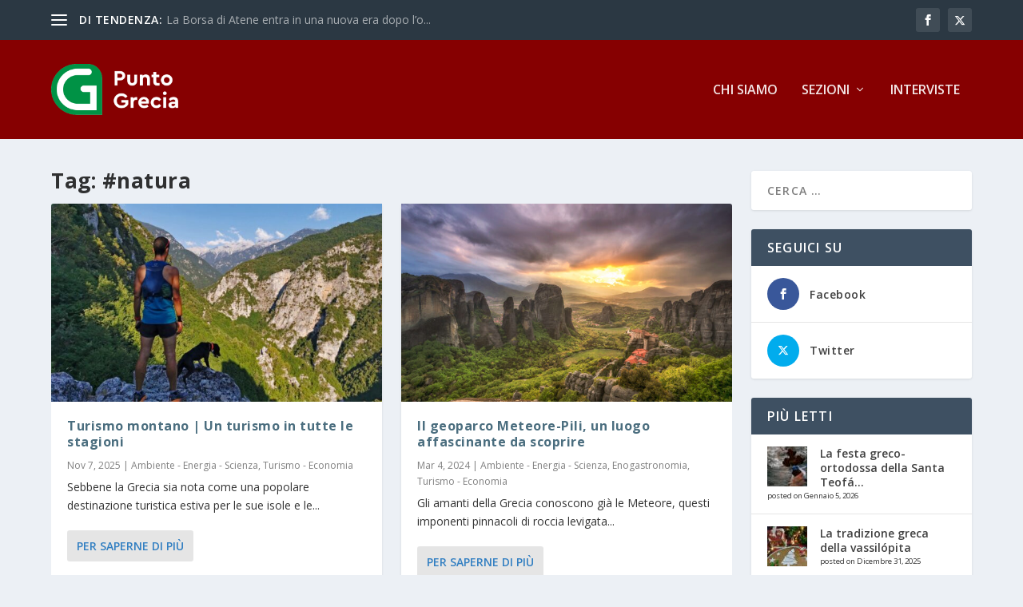

--- FILE ---
content_type: text/html; charset=UTF-8
request_url: https://www.puntogrecia.gr/tag/natura-2/
body_size: 28075
content:
<!DOCTYPE html>
<!--[if IE 6]>
<html id="ie6" lang="it-IT">
<![endif]-->
<!--[if IE 7]>
<html id="ie7" lang="it-IT">
<![endif]-->
<!--[if IE 8]>
<html id="ie8" lang="it-IT">
<![endif]-->
<!--[if !(IE 6) | !(IE 7) | !(IE 8)  ]><!-->
<html lang="it-IT">
<!--<![endif]-->
<head>
	<meta charset="UTF-8" />
			
	<meta http-equiv="X-UA-Compatible" content="IE=edge">
	<link rel="pingback" href="https://www.puntogrecia.gr/xmlrpc.php" />

		<!--[if lt IE 9]>
	<script src="https://www.puntogrecia.gr/wp-content/themes/Extra/scripts/ext/html5.js" type="text/javascript"></script>
	<![endif]-->

	<script type="text/javascript">
		document.documentElement.className = 'js';
	</script>

	<meta name='robots' content='index, follow, max-image-preview:large, max-snippet:-1, max-video-preview:-1' />
<script type="text/javascript">
			let jqueryParams=[],jQuery=function(r){return jqueryParams=[...jqueryParams,r],jQuery},$=function(r){return jqueryParams=[...jqueryParams,r],$};window.jQuery=jQuery,window.$=jQuery;let customHeadScripts=!1;jQuery.fn=jQuery.prototype={},$.fn=jQuery.prototype={},jQuery.noConflict=function(r){if(window.jQuery)return jQuery=window.jQuery,$=window.jQuery,customHeadScripts=!0,jQuery.noConflict},jQuery.ready=function(r){jqueryParams=[...jqueryParams,r]},$.ready=function(r){jqueryParams=[...jqueryParams,r]},jQuery.load=function(r){jqueryParams=[...jqueryParams,r]},$.load=function(r){jqueryParams=[...jqueryParams,r]},jQuery.fn.ready=function(r){jqueryParams=[...jqueryParams,r]},$.fn.ready=function(r){jqueryParams=[...jqueryParams,r]};</script>
	<!-- This site is optimized with the Yoast SEO plugin v26.5 - https://yoast.com/wordpress/plugins/seo/ -->
	<title>#natura Archives - Punto Grecia</title>
	<link rel="canonical" href="https://www.puntogrecia.gr/tag/natura-2/" />
	<meta property="og:locale" content="it_IT" />
	<meta property="og:type" content="article" />
	<meta property="og:title" content="#natura Archives - Punto Grecia" />
	<meta property="og:url" content="https://www.puntogrecia.gr/tag/natura-2/" />
	<meta property="og:site_name" content="Punto Grecia" />
	<meta name="twitter:card" content="summary_large_image" />
	<meta name="twitter:site" content="@puntogrecia" />
	<script type="application/ld+json" class="yoast-schema-graph">{"@context":"https://schema.org","@graph":[{"@type":"CollectionPage","@id":"https://www.puntogrecia.gr/tag/natura-2/","url":"https://www.puntogrecia.gr/tag/natura-2/","name":"#natura Archives - Punto Grecia","isPartOf":{"@id":"https://www.puntogrecia.gr/#website"},"primaryImageOfPage":{"@id":"https://www.puntogrecia.gr/tag/natura-2/#primaryimage"},"image":{"@id":"https://www.puntogrecia.gr/tag/natura-2/#primaryimage"},"thumbnailUrl":"https://www.puntogrecia.gr/wp-content/uploads/sites/6/2025/11/490855572_1085449670278017_1256954808155320741_n-1080x810-1.jpg","breadcrumb":{"@id":"https://www.puntogrecia.gr/tag/natura-2/#breadcrumb"},"inLanguage":"it-IT"},{"@type":"ImageObject","inLanguage":"it-IT","@id":"https://www.puntogrecia.gr/tag/natura-2/#primaryimage","url":"https://www.puntogrecia.gr/wp-content/uploads/sites/6/2025/11/490855572_1085449670278017_1256954808155320741_n-1080x810-1.jpg","contentUrl":"https://www.puntogrecia.gr/wp-content/uploads/sites/6/2025/11/490855572_1085449670278017_1256954808155320741_n-1080x810-1.jpg","width":1080,"height":810},{"@type":"BreadcrumbList","@id":"https://www.puntogrecia.gr/tag/natura-2/#breadcrumb","itemListElement":[{"@type":"ListItem","position":1,"name":"Home","item":"https://www.puntogrecia.gr/"},{"@type":"ListItem","position":2,"name":"#natura"}]},{"@type":"WebSite","@id":"https://www.puntogrecia.gr/#website","url":"https://www.puntogrecia.gr/","name":"Punto Grecia","description":"Punto Grecia","potentialAction":[{"@type":"SearchAction","target":{"@type":"EntryPoint","urlTemplate":"https://www.puntogrecia.gr/?s={search_term_string}"},"query-input":{"@type":"PropertyValueSpecification","valueRequired":true,"valueName":"search_term_string"}}],"inLanguage":"it-IT"}]}</script>
	<!-- / Yoast SEO plugin. -->


<link rel='dns-prefetch' href='//www.googletagmanager.com' />
<link rel='dns-prefetch' href='//fonts.googleapis.com' />
<link rel="alternate" type="application/rss+xml" title="Punto Grecia &raquo; Feed" href="https://www.puntogrecia.gr/feed/" />
<link rel="alternate" type="application/rss+xml" title="Punto Grecia &raquo; Feed dei commenti" href="https://www.puntogrecia.gr/comments/feed/" />
<script type="text/javascript" id="wpp-js" src="https://www.puntogrecia.gr/wp-content/plugins/wordpress-popular-posts/assets/js/wpp.min.js?ver=7.3.6" data-sampling="0" data-sampling-rate="100" data-api-url="https://www.puntogrecia.gr/wp-json/wordpress-popular-posts" data-post-id="0" data-token="0bf61866cc" data-lang="0" data-debug="0"></script>
<link rel="alternate" type="application/rss+xml" title="Punto Grecia &raquo; #natura Feed del tag" href="https://www.puntogrecia.gr/tag/natura-2/feed/" />
<meta content="Extra Punto Grecia v.4.21.0.1687350058" name="generator"/><link rel='stylesheet' id='acy_front_messages_css-css' href='https://www.puntogrecia.gr/wp-content/plugins/acymailing/media/css/front/messages.min.css?v=1764833625&#038;ver=e78a9b0e03a27b5e2ac817a66c02edba' type='text/css' media='all' />
<link rel='stylesheet' id='wp-block-library-css' href='https://www.puntogrecia.gr/wp-includes/css/dist/block-library/style.min.css?ver=e78a9b0e03a27b5e2ac817a66c02edba' type='text/css' media='all' />
<style id='wp-block-heading-inline-css' type='text/css'>
h1:where(.wp-block-heading).has-background,h2:where(.wp-block-heading).has-background,h3:where(.wp-block-heading).has-background,h4:where(.wp-block-heading).has-background,h5:where(.wp-block-heading).has-background,h6:where(.wp-block-heading).has-background{padding:1.25em 2.375em}h1.has-text-align-left[style*=writing-mode]:where([style*=vertical-lr]),h1.has-text-align-right[style*=writing-mode]:where([style*=vertical-rl]),h2.has-text-align-left[style*=writing-mode]:where([style*=vertical-lr]),h2.has-text-align-right[style*=writing-mode]:where([style*=vertical-rl]),h3.has-text-align-left[style*=writing-mode]:where([style*=vertical-lr]),h3.has-text-align-right[style*=writing-mode]:where([style*=vertical-rl]),h4.has-text-align-left[style*=writing-mode]:where([style*=vertical-lr]),h4.has-text-align-right[style*=writing-mode]:where([style*=vertical-rl]),h5.has-text-align-left[style*=writing-mode]:where([style*=vertical-lr]),h5.has-text-align-right[style*=writing-mode]:where([style*=vertical-rl]),h6.has-text-align-left[style*=writing-mode]:where([style*=vertical-lr]),h6.has-text-align-right[style*=writing-mode]:where([style*=vertical-rl]){rotate:180deg}
/*# sourceURL=https://www.puntogrecia.gr/wp-includes/blocks/heading/style.min.css */
</style>
<style id='wp-block-latest-posts-inline-css' type='text/css'>
.wp-block-latest-posts{box-sizing:border-box}.wp-block-latest-posts.alignleft{margin-right:2em}.wp-block-latest-posts.alignright{margin-left:2em}.wp-block-latest-posts.wp-block-latest-posts__list{list-style:none}.wp-block-latest-posts.wp-block-latest-posts__list li{clear:both;overflow-wrap:break-word}.wp-block-latest-posts.is-grid{display:flex;flex-wrap:wrap}.wp-block-latest-posts.is-grid li{margin:0 1.25em 1.25em 0;width:100%}@media (min-width:600px){.wp-block-latest-posts.columns-2 li{width:calc(50% - .625em)}.wp-block-latest-posts.columns-2 li:nth-child(2n){margin-right:0}.wp-block-latest-posts.columns-3 li{width:calc(33.33333% - .83333em)}.wp-block-latest-posts.columns-3 li:nth-child(3n){margin-right:0}.wp-block-latest-posts.columns-4 li{width:calc(25% - .9375em)}.wp-block-latest-posts.columns-4 li:nth-child(4n){margin-right:0}.wp-block-latest-posts.columns-5 li{width:calc(20% - 1em)}.wp-block-latest-posts.columns-5 li:nth-child(5n){margin-right:0}.wp-block-latest-posts.columns-6 li{width:calc(16.66667% - 1.04167em)}.wp-block-latest-posts.columns-6 li:nth-child(6n){margin-right:0}}:root :where(.wp-block-latest-posts.is-grid){padding:0}:root :where(.wp-block-latest-posts.wp-block-latest-posts__list){padding-left:0}.wp-block-latest-posts__post-author,.wp-block-latest-posts__post-date{display:block;font-size:.8125em}.wp-block-latest-posts__post-excerpt,.wp-block-latest-posts__post-full-content{margin-bottom:1em;margin-top:.5em}.wp-block-latest-posts__featured-image a{display:inline-block}.wp-block-latest-posts__featured-image img{height:auto;max-width:100%;width:auto}.wp-block-latest-posts__featured-image.alignleft{float:left;margin-right:1em}.wp-block-latest-posts__featured-image.alignright{float:right;margin-left:1em}.wp-block-latest-posts__featured-image.aligncenter{margin-bottom:1em;text-align:center}
/*# sourceURL=https://www.puntogrecia.gr/wp-includes/blocks/latest-posts/style.min.css */
</style>
<style id='wp-block-search-inline-css' type='text/css'>
.wp-block-search__button{margin-left:10px;word-break:normal}.wp-block-search__button.has-icon{line-height:0}.wp-block-search__button svg{height:1.25em;min-height:24px;min-width:24px;width:1.25em;fill:currentColor;vertical-align:text-bottom}:where(.wp-block-search__button){border:1px solid #ccc;padding:6px 10px}.wp-block-search__inside-wrapper{display:flex;flex:auto;flex-wrap:nowrap;max-width:100%}.wp-block-search__label{width:100%}.wp-block-search.wp-block-search__button-only .wp-block-search__button{box-sizing:border-box;display:flex;flex-shrink:0;justify-content:center;margin-left:0;max-width:100%}.wp-block-search.wp-block-search__button-only .wp-block-search__inside-wrapper{min-width:0!important;transition-property:width}.wp-block-search.wp-block-search__button-only .wp-block-search__input{flex-basis:100%;transition-duration:.3s}.wp-block-search.wp-block-search__button-only.wp-block-search__searchfield-hidden,.wp-block-search.wp-block-search__button-only.wp-block-search__searchfield-hidden .wp-block-search__inside-wrapper{overflow:hidden}.wp-block-search.wp-block-search__button-only.wp-block-search__searchfield-hidden .wp-block-search__input{border-left-width:0!important;border-right-width:0!important;flex-basis:0;flex-grow:0;margin:0;min-width:0!important;padding-left:0!important;padding-right:0!important;width:0!important}:where(.wp-block-search__input){appearance:none;border:1px solid #949494;flex-grow:1;font-family:inherit;font-size:inherit;font-style:inherit;font-weight:inherit;letter-spacing:inherit;line-height:inherit;margin-left:0;margin-right:0;min-width:3rem;padding:8px;text-decoration:unset!important;text-transform:inherit}:where(.wp-block-search__button-inside .wp-block-search__inside-wrapper){background-color:#fff;border:1px solid #949494;box-sizing:border-box;padding:4px}:where(.wp-block-search__button-inside .wp-block-search__inside-wrapper) .wp-block-search__input{border:none;border-radius:0;padding:0 4px}:where(.wp-block-search__button-inside .wp-block-search__inside-wrapper) .wp-block-search__input:focus{outline:none}:where(.wp-block-search__button-inside .wp-block-search__inside-wrapper) :where(.wp-block-search__button){padding:4px 8px}.wp-block-search.aligncenter .wp-block-search__inside-wrapper{margin:auto}.wp-block[data-align=right] .wp-block-search.wp-block-search__button-only .wp-block-search__inside-wrapper{float:right}
/*# sourceURL=https://www.puntogrecia.gr/wp-includes/blocks/search/style.min.css */
</style>
<style id='wp-block-search-theme-inline-css' type='text/css'>
.wp-block-search .wp-block-search__label{font-weight:700}.wp-block-search__button{border:1px solid #ccc;padding:.375em .625em}
/*# sourceURL=https://www.puntogrecia.gr/wp-includes/blocks/search/theme.min.css */
</style>
<style id='wp-block-embed-inline-css' type='text/css'>
.wp-block-embed.alignleft,.wp-block-embed.alignright,.wp-block[data-align=left]>[data-type="core/embed"],.wp-block[data-align=right]>[data-type="core/embed"]{max-width:360px;width:100%}.wp-block-embed.alignleft .wp-block-embed__wrapper,.wp-block-embed.alignright .wp-block-embed__wrapper,.wp-block[data-align=left]>[data-type="core/embed"] .wp-block-embed__wrapper,.wp-block[data-align=right]>[data-type="core/embed"] .wp-block-embed__wrapper{min-width:280px}.wp-block-cover .wp-block-embed{min-height:240px;min-width:320px}.wp-block-embed{overflow-wrap:break-word}.wp-block-embed :where(figcaption){margin-bottom:1em;margin-top:.5em}.wp-block-embed iframe{max-width:100%}.wp-block-embed__wrapper{position:relative}.wp-embed-responsive .wp-has-aspect-ratio .wp-block-embed__wrapper:before{content:"";display:block;padding-top:50%}.wp-embed-responsive .wp-has-aspect-ratio iframe{bottom:0;height:100%;left:0;position:absolute;right:0;top:0;width:100%}.wp-embed-responsive .wp-embed-aspect-21-9 .wp-block-embed__wrapper:before{padding-top:42.85%}.wp-embed-responsive .wp-embed-aspect-18-9 .wp-block-embed__wrapper:before{padding-top:50%}.wp-embed-responsive .wp-embed-aspect-16-9 .wp-block-embed__wrapper:before{padding-top:56.25%}.wp-embed-responsive .wp-embed-aspect-4-3 .wp-block-embed__wrapper:before{padding-top:75%}.wp-embed-responsive .wp-embed-aspect-1-1 .wp-block-embed__wrapper:before{padding-top:100%}.wp-embed-responsive .wp-embed-aspect-9-16 .wp-block-embed__wrapper:before{padding-top:177.77%}.wp-embed-responsive .wp-embed-aspect-1-2 .wp-block-embed__wrapper:before{padding-top:200%}
/*# sourceURL=https://www.puntogrecia.gr/wp-includes/blocks/embed/style.min.css */
</style>
<style id='wp-block-embed-theme-inline-css' type='text/css'>
.wp-block-embed :where(figcaption){color:#555;font-size:13px;text-align:center}.is-dark-theme .wp-block-embed :where(figcaption){color:#ffffffa6}.wp-block-embed{margin:0 0 1em}
/*# sourceURL=https://www.puntogrecia.gr/wp-includes/blocks/embed/theme.min.css */
</style>
<style id='wp-block-group-inline-css' type='text/css'>
.wp-block-group{box-sizing:border-box}:where(.wp-block-group.wp-block-group-is-layout-constrained){position:relative}
/*# sourceURL=https://www.puntogrecia.gr/wp-includes/blocks/group/style.min.css */
</style>
<style id='wp-block-group-theme-inline-css' type='text/css'>
:where(.wp-block-group.has-background){padding:1.25em 2.375em}
/*# sourceURL=https://www.puntogrecia.gr/wp-includes/blocks/group/theme.min.css */
</style>
<style id='global-styles-inline-css' type='text/css'>
:root{--wp--preset--aspect-ratio--square: 1;--wp--preset--aspect-ratio--4-3: 4/3;--wp--preset--aspect-ratio--3-4: 3/4;--wp--preset--aspect-ratio--3-2: 3/2;--wp--preset--aspect-ratio--2-3: 2/3;--wp--preset--aspect-ratio--16-9: 16/9;--wp--preset--aspect-ratio--9-16: 9/16;--wp--preset--color--black: #000000;--wp--preset--color--cyan-bluish-gray: #abb8c3;--wp--preset--color--white: #ffffff;--wp--preset--color--pale-pink: #f78da7;--wp--preset--color--vivid-red: #cf2e2e;--wp--preset--color--luminous-vivid-orange: #ff6900;--wp--preset--color--luminous-vivid-amber: #fcb900;--wp--preset--color--light-green-cyan: #7bdcb5;--wp--preset--color--vivid-green-cyan: #00d084;--wp--preset--color--pale-cyan-blue: #8ed1fc;--wp--preset--color--vivid-cyan-blue: #0693e3;--wp--preset--color--vivid-purple: #9b51e0;--wp--preset--gradient--vivid-cyan-blue-to-vivid-purple: linear-gradient(135deg,rgb(6,147,227) 0%,rgb(155,81,224) 100%);--wp--preset--gradient--light-green-cyan-to-vivid-green-cyan: linear-gradient(135deg,rgb(122,220,180) 0%,rgb(0,208,130) 100%);--wp--preset--gradient--luminous-vivid-amber-to-luminous-vivid-orange: linear-gradient(135deg,rgb(252,185,0) 0%,rgb(255,105,0) 100%);--wp--preset--gradient--luminous-vivid-orange-to-vivid-red: linear-gradient(135deg,rgb(255,105,0) 0%,rgb(207,46,46) 100%);--wp--preset--gradient--very-light-gray-to-cyan-bluish-gray: linear-gradient(135deg,rgb(238,238,238) 0%,rgb(169,184,195) 100%);--wp--preset--gradient--cool-to-warm-spectrum: linear-gradient(135deg,rgb(74,234,220) 0%,rgb(151,120,209) 20%,rgb(207,42,186) 40%,rgb(238,44,130) 60%,rgb(251,105,98) 80%,rgb(254,248,76) 100%);--wp--preset--gradient--blush-light-purple: linear-gradient(135deg,rgb(255,206,236) 0%,rgb(152,150,240) 100%);--wp--preset--gradient--blush-bordeaux: linear-gradient(135deg,rgb(254,205,165) 0%,rgb(254,45,45) 50%,rgb(107,0,62) 100%);--wp--preset--gradient--luminous-dusk: linear-gradient(135deg,rgb(255,203,112) 0%,rgb(199,81,192) 50%,rgb(65,88,208) 100%);--wp--preset--gradient--pale-ocean: linear-gradient(135deg,rgb(255,245,203) 0%,rgb(182,227,212) 50%,rgb(51,167,181) 100%);--wp--preset--gradient--electric-grass: linear-gradient(135deg,rgb(202,248,128) 0%,rgb(113,206,126) 100%);--wp--preset--gradient--midnight: linear-gradient(135deg,rgb(2,3,129) 0%,rgb(40,116,252) 100%);--wp--preset--font-size--small: 13px;--wp--preset--font-size--medium: 20px;--wp--preset--font-size--large: 36px;--wp--preset--font-size--x-large: 42px;--wp--preset--spacing--20: 0.44rem;--wp--preset--spacing--30: 0.67rem;--wp--preset--spacing--40: 1rem;--wp--preset--spacing--50: 1.5rem;--wp--preset--spacing--60: 2.25rem;--wp--preset--spacing--70: 3.38rem;--wp--preset--spacing--80: 5.06rem;--wp--preset--shadow--natural: 6px 6px 9px rgba(0, 0, 0, 0.2);--wp--preset--shadow--deep: 12px 12px 50px rgba(0, 0, 0, 0.4);--wp--preset--shadow--sharp: 6px 6px 0px rgba(0, 0, 0, 0.2);--wp--preset--shadow--outlined: 6px 6px 0px -3px rgb(255, 255, 255), 6px 6px rgb(0, 0, 0);--wp--preset--shadow--crisp: 6px 6px 0px rgb(0, 0, 0);}:root { --wp--style--global--content-size: 856px;--wp--style--global--wide-size: 1280px; }:where(body) { margin: 0; }.wp-site-blocks > .alignleft { float: left; margin-right: 2em; }.wp-site-blocks > .alignright { float: right; margin-left: 2em; }.wp-site-blocks > .aligncenter { justify-content: center; margin-left: auto; margin-right: auto; }:where(.is-layout-flex){gap: 0.5em;}:where(.is-layout-grid){gap: 0.5em;}.is-layout-flow > .alignleft{float: left;margin-inline-start: 0;margin-inline-end: 2em;}.is-layout-flow > .alignright{float: right;margin-inline-start: 2em;margin-inline-end: 0;}.is-layout-flow > .aligncenter{margin-left: auto !important;margin-right: auto !important;}.is-layout-constrained > .alignleft{float: left;margin-inline-start: 0;margin-inline-end: 2em;}.is-layout-constrained > .alignright{float: right;margin-inline-start: 2em;margin-inline-end: 0;}.is-layout-constrained > .aligncenter{margin-left: auto !important;margin-right: auto !important;}.is-layout-constrained > :where(:not(.alignleft):not(.alignright):not(.alignfull)){max-width: var(--wp--style--global--content-size);margin-left: auto !important;margin-right: auto !important;}.is-layout-constrained > .alignwide{max-width: var(--wp--style--global--wide-size);}body .is-layout-flex{display: flex;}.is-layout-flex{flex-wrap: wrap;align-items: center;}.is-layout-flex > :is(*, div){margin: 0;}body .is-layout-grid{display: grid;}.is-layout-grid > :is(*, div){margin: 0;}body{padding-top: 0px;padding-right: 0px;padding-bottom: 0px;padding-left: 0px;}:root :where(.wp-element-button, .wp-block-button__link){background-color: #32373c;border-width: 0;color: #fff;font-family: inherit;font-size: inherit;font-style: inherit;font-weight: inherit;letter-spacing: inherit;line-height: inherit;padding-top: calc(0.667em + 2px);padding-right: calc(1.333em + 2px);padding-bottom: calc(0.667em + 2px);padding-left: calc(1.333em + 2px);text-decoration: none;text-transform: inherit;}.has-black-color{color: var(--wp--preset--color--black) !important;}.has-cyan-bluish-gray-color{color: var(--wp--preset--color--cyan-bluish-gray) !important;}.has-white-color{color: var(--wp--preset--color--white) !important;}.has-pale-pink-color{color: var(--wp--preset--color--pale-pink) !important;}.has-vivid-red-color{color: var(--wp--preset--color--vivid-red) !important;}.has-luminous-vivid-orange-color{color: var(--wp--preset--color--luminous-vivid-orange) !important;}.has-luminous-vivid-amber-color{color: var(--wp--preset--color--luminous-vivid-amber) !important;}.has-light-green-cyan-color{color: var(--wp--preset--color--light-green-cyan) !important;}.has-vivid-green-cyan-color{color: var(--wp--preset--color--vivid-green-cyan) !important;}.has-pale-cyan-blue-color{color: var(--wp--preset--color--pale-cyan-blue) !important;}.has-vivid-cyan-blue-color{color: var(--wp--preset--color--vivid-cyan-blue) !important;}.has-vivid-purple-color{color: var(--wp--preset--color--vivid-purple) !important;}.has-black-background-color{background-color: var(--wp--preset--color--black) !important;}.has-cyan-bluish-gray-background-color{background-color: var(--wp--preset--color--cyan-bluish-gray) !important;}.has-white-background-color{background-color: var(--wp--preset--color--white) !important;}.has-pale-pink-background-color{background-color: var(--wp--preset--color--pale-pink) !important;}.has-vivid-red-background-color{background-color: var(--wp--preset--color--vivid-red) !important;}.has-luminous-vivid-orange-background-color{background-color: var(--wp--preset--color--luminous-vivid-orange) !important;}.has-luminous-vivid-amber-background-color{background-color: var(--wp--preset--color--luminous-vivid-amber) !important;}.has-light-green-cyan-background-color{background-color: var(--wp--preset--color--light-green-cyan) !important;}.has-vivid-green-cyan-background-color{background-color: var(--wp--preset--color--vivid-green-cyan) !important;}.has-pale-cyan-blue-background-color{background-color: var(--wp--preset--color--pale-cyan-blue) !important;}.has-vivid-cyan-blue-background-color{background-color: var(--wp--preset--color--vivid-cyan-blue) !important;}.has-vivid-purple-background-color{background-color: var(--wp--preset--color--vivid-purple) !important;}.has-black-border-color{border-color: var(--wp--preset--color--black) !important;}.has-cyan-bluish-gray-border-color{border-color: var(--wp--preset--color--cyan-bluish-gray) !important;}.has-white-border-color{border-color: var(--wp--preset--color--white) !important;}.has-pale-pink-border-color{border-color: var(--wp--preset--color--pale-pink) !important;}.has-vivid-red-border-color{border-color: var(--wp--preset--color--vivid-red) !important;}.has-luminous-vivid-orange-border-color{border-color: var(--wp--preset--color--luminous-vivid-orange) !important;}.has-luminous-vivid-amber-border-color{border-color: var(--wp--preset--color--luminous-vivid-amber) !important;}.has-light-green-cyan-border-color{border-color: var(--wp--preset--color--light-green-cyan) !important;}.has-vivid-green-cyan-border-color{border-color: var(--wp--preset--color--vivid-green-cyan) !important;}.has-pale-cyan-blue-border-color{border-color: var(--wp--preset--color--pale-cyan-blue) !important;}.has-vivid-cyan-blue-border-color{border-color: var(--wp--preset--color--vivid-cyan-blue) !important;}.has-vivid-purple-border-color{border-color: var(--wp--preset--color--vivid-purple) !important;}.has-vivid-cyan-blue-to-vivid-purple-gradient-background{background: var(--wp--preset--gradient--vivid-cyan-blue-to-vivid-purple) !important;}.has-light-green-cyan-to-vivid-green-cyan-gradient-background{background: var(--wp--preset--gradient--light-green-cyan-to-vivid-green-cyan) !important;}.has-luminous-vivid-amber-to-luminous-vivid-orange-gradient-background{background: var(--wp--preset--gradient--luminous-vivid-amber-to-luminous-vivid-orange) !important;}.has-luminous-vivid-orange-to-vivid-red-gradient-background{background: var(--wp--preset--gradient--luminous-vivid-orange-to-vivid-red) !important;}.has-very-light-gray-to-cyan-bluish-gray-gradient-background{background: var(--wp--preset--gradient--very-light-gray-to-cyan-bluish-gray) !important;}.has-cool-to-warm-spectrum-gradient-background{background: var(--wp--preset--gradient--cool-to-warm-spectrum) !important;}.has-blush-light-purple-gradient-background{background: var(--wp--preset--gradient--blush-light-purple) !important;}.has-blush-bordeaux-gradient-background{background: var(--wp--preset--gradient--blush-bordeaux) !important;}.has-luminous-dusk-gradient-background{background: var(--wp--preset--gradient--luminous-dusk) !important;}.has-pale-ocean-gradient-background{background: var(--wp--preset--gradient--pale-ocean) !important;}.has-electric-grass-gradient-background{background: var(--wp--preset--gradient--electric-grass) !important;}.has-midnight-gradient-background{background: var(--wp--preset--gradient--midnight) !important;}.has-small-font-size{font-size: var(--wp--preset--font-size--small) !important;}.has-medium-font-size{font-size: var(--wp--preset--font-size--medium) !important;}.has-large-font-size{font-size: var(--wp--preset--font-size--large) !important;}.has-x-large-font-size{font-size: var(--wp--preset--font-size--x-large) !important;}
/*# sourceURL=global-styles-inline-css */
</style>

<link rel='stylesheet' id='ctf_styles-css' href='https://www.puntogrecia.gr/wp-content/plugins/custom-twitter-feeds/css/ctf-styles.min.css?ver=2.3.1' type='text/css' media='all' />
<link rel='stylesheet' id='et_monarch-css-css' href='https://www.puntogrecia.gr/wp-content/plugins/monarch/css/style.css?ver=1.4.14' type='text/css' media='all' />
<link rel='stylesheet' id='et-gf-open-sans-css' href='https://fonts.googleapis.com/css?family=Open+Sans:400,700' type='text/css' media='all' />
<link rel='stylesheet' id='wordpress-popular-posts-css-css' href='https://www.puntogrecia.gr/wp-content/plugins/wordpress-popular-posts/assets/css/wpp.css?ver=7.3.6' type='text/css' media='all' />
<link rel='stylesheet' id='extra-fonts-css' href='https://fonts.googleapis.com/css?family=Open+Sans:300italic,400italic,600italic,700italic,800italic,400,300,600,700,800&#038;subset=latin,latin-ext' type='text/css' media='all' />
<link rel='stylesheet' id='extra-style-parent-css' href='https://www.puntogrecia.gr/wp-content/themes/Extra/style.min.css?ver=4.27.4' type='text/css' media='all' />
<style id='extra-dynamic-critical-inline-css' type='text/css'>
@font-face{font-family:ETmodules;font-display:block;src:url(//www.puntogrecia.gr/wp-content/themes/Extra/core/admin/fonts/modules/all/modules.eot);src:url(//www.puntogrecia.gr/wp-content/themes/Extra/core/admin/fonts/modules/all/modules.eot?#iefix) format("embedded-opentype"),url(//www.puntogrecia.gr/wp-content/themes/Extra/core/admin/fonts/modules/all/modules.woff) format("woff"),url(//www.puntogrecia.gr/wp-content/themes/Extra/core/admin/fonts/modules/all/modules.ttf) format("truetype"),url(//www.puntogrecia.gr/wp-content/themes/Extra/core/admin/fonts/modules/all/modules.svg#ETmodules) format("svg");font-weight:400;font-style:normal}
.et_audio_content,.et_link_content,.et_quote_content{background-color:#2ea3f2}.et_pb_post .et-pb-controllers a{margin-bottom:10px}.format-gallery .et-pb-controllers{bottom:0}.et_pb_blog_grid .et_audio_content{margin-bottom:19px}.et_pb_row .et_pb_blog_grid .et_pb_post .et_pb_slide{min-height:180px}.et_audio_content .wp-block-audio{margin:0;padding:0}.et_audio_content h2{line-height:44px}.et_pb_column_1_2 .et_audio_content h2,.et_pb_column_1_3 .et_audio_content h2,.et_pb_column_1_4 .et_audio_content h2,.et_pb_column_1_5 .et_audio_content h2,.et_pb_column_1_6 .et_audio_content h2,.et_pb_column_2_5 .et_audio_content h2,.et_pb_column_3_5 .et_audio_content h2,.et_pb_column_3_8 .et_audio_content h2{margin-bottom:9px;margin-top:0}.et_pb_column_1_2 .et_audio_content,.et_pb_column_3_5 .et_audio_content{padding:35px 40px}.et_pb_column_1_2 .et_audio_content h2,.et_pb_column_3_5 .et_audio_content h2{line-height:32px}.et_pb_column_1_3 .et_audio_content,.et_pb_column_1_4 .et_audio_content,.et_pb_column_1_5 .et_audio_content,.et_pb_column_1_6 .et_audio_content,.et_pb_column_2_5 .et_audio_content,.et_pb_column_3_8 .et_audio_content{padding:35px 20px}.et_pb_column_1_3 .et_audio_content h2,.et_pb_column_1_4 .et_audio_content h2,.et_pb_column_1_5 .et_audio_content h2,.et_pb_column_1_6 .et_audio_content h2,.et_pb_column_2_5 .et_audio_content h2,.et_pb_column_3_8 .et_audio_content h2{font-size:18px;line-height:26px}article.et_pb_has_overlay .et_pb_blog_image_container{position:relative}.et_pb_post>.et_main_video_container{position:relative;margin-bottom:30px}.et_pb_post .et_pb_video_overlay .et_pb_video_play{color:#fff}.et_pb_post .et_pb_video_overlay_hover:hover{background:rgba(0,0,0,.6)}.et_audio_content,.et_link_content,.et_quote_content{text-align:center;word-wrap:break-word;position:relative;padding:50px 60px}.et_audio_content h2,.et_link_content a.et_link_main_url,.et_link_content h2,.et_quote_content blockquote cite,.et_quote_content blockquote p{color:#fff!important}.et_quote_main_link{position:absolute;text-indent:-9999px;width:100%;height:100%;display:block;top:0;left:0}.et_quote_content blockquote{padding:0;margin:0;border:none}.et_audio_content h2,.et_link_content h2,.et_quote_content blockquote p{margin-top:0}.et_audio_content h2{margin-bottom:20px}.et_audio_content h2,.et_link_content h2,.et_quote_content blockquote p{line-height:44px}.et_link_content a.et_link_main_url,.et_quote_content blockquote cite{font-size:18px;font-weight:200}.et_quote_content blockquote cite{font-style:normal}.et_pb_column_2_3 .et_quote_content{padding:50px 42px 45px}.et_pb_column_2_3 .et_audio_content,.et_pb_column_2_3 .et_link_content{padding:40px 40px 45px}.et_pb_column_1_2 .et_audio_content,.et_pb_column_1_2 .et_link_content,.et_pb_column_1_2 .et_quote_content,.et_pb_column_3_5 .et_audio_content,.et_pb_column_3_5 .et_link_content,.et_pb_column_3_5 .et_quote_content{padding:35px 40px}.et_pb_column_1_2 .et_quote_content blockquote p,.et_pb_column_3_5 .et_quote_content blockquote p{font-size:26px;line-height:32px}.et_pb_column_1_2 .et_audio_content h2,.et_pb_column_1_2 .et_link_content h2,.et_pb_column_3_5 .et_audio_content h2,.et_pb_column_3_5 .et_link_content h2{line-height:32px}.et_pb_column_1_2 .et_link_content a.et_link_main_url,.et_pb_column_1_2 .et_quote_content blockquote cite,.et_pb_column_3_5 .et_link_content a.et_link_main_url,.et_pb_column_3_5 .et_quote_content blockquote cite{font-size:14px}.et_pb_column_1_3 .et_quote_content,.et_pb_column_1_4 .et_quote_content,.et_pb_column_1_5 .et_quote_content,.et_pb_column_1_6 .et_quote_content,.et_pb_column_2_5 .et_quote_content,.et_pb_column_3_8 .et_quote_content{padding:35px 30px 32px}.et_pb_column_1_3 .et_audio_content,.et_pb_column_1_3 .et_link_content,.et_pb_column_1_4 .et_audio_content,.et_pb_column_1_4 .et_link_content,.et_pb_column_1_5 .et_audio_content,.et_pb_column_1_5 .et_link_content,.et_pb_column_1_6 .et_audio_content,.et_pb_column_1_6 .et_link_content,.et_pb_column_2_5 .et_audio_content,.et_pb_column_2_5 .et_link_content,.et_pb_column_3_8 .et_audio_content,.et_pb_column_3_8 .et_link_content{padding:35px 20px}.et_pb_column_1_3 .et_audio_content h2,.et_pb_column_1_3 .et_link_content h2,.et_pb_column_1_3 .et_quote_content blockquote p,.et_pb_column_1_4 .et_audio_content h2,.et_pb_column_1_4 .et_link_content h2,.et_pb_column_1_4 .et_quote_content blockquote p,.et_pb_column_1_5 .et_audio_content h2,.et_pb_column_1_5 .et_link_content h2,.et_pb_column_1_5 .et_quote_content blockquote p,.et_pb_column_1_6 .et_audio_content h2,.et_pb_column_1_6 .et_link_content h2,.et_pb_column_1_6 .et_quote_content blockquote p,.et_pb_column_2_5 .et_audio_content h2,.et_pb_column_2_5 .et_link_content h2,.et_pb_column_2_5 .et_quote_content blockquote p,.et_pb_column_3_8 .et_audio_content h2,.et_pb_column_3_8 .et_link_content h2,.et_pb_column_3_8 .et_quote_content blockquote p{font-size:18px;line-height:26px}.et_pb_column_1_3 .et_link_content a.et_link_main_url,.et_pb_column_1_3 .et_quote_content blockquote cite,.et_pb_column_1_4 .et_link_content a.et_link_main_url,.et_pb_column_1_4 .et_quote_content blockquote cite,.et_pb_column_1_5 .et_link_content a.et_link_main_url,.et_pb_column_1_5 .et_quote_content blockquote cite,.et_pb_column_1_6 .et_link_content a.et_link_main_url,.et_pb_column_1_6 .et_quote_content blockquote cite,.et_pb_column_2_5 .et_link_content a.et_link_main_url,.et_pb_column_2_5 .et_quote_content blockquote cite,.et_pb_column_3_8 .et_link_content a.et_link_main_url,.et_pb_column_3_8 .et_quote_content blockquote cite{font-size:14px}.et_pb_post .et_pb_gallery_post_type .et_pb_slide{min-height:500px;background-size:cover!important;background-position:top}.format-gallery .et_pb_slider.gallery-not-found .et_pb_slide{box-shadow:inset 0 0 10px rgba(0,0,0,.1)}.format-gallery .et_pb_slider:hover .et-pb-arrow-prev{left:0}.format-gallery .et_pb_slider:hover .et-pb-arrow-next{right:0}.et_pb_post>.et_pb_slider{margin-bottom:30px}.et_pb_column_3_4 .et_pb_post .et_pb_slide{min-height:442px}.et_pb_column_2_3 .et_pb_post .et_pb_slide{min-height:390px}.et_pb_column_1_2 .et_pb_post .et_pb_slide,.et_pb_column_3_5 .et_pb_post .et_pb_slide{min-height:284px}.et_pb_column_1_3 .et_pb_post .et_pb_slide,.et_pb_column_2_5 .et_pb_post .et_pb_slide,.et_pb_column_3_8 .et_pb_post .et_pb_slide{min-height:180px}.et_pb_column_1_4 .et_pb_post .et_pb_slide,.et_pb_column_1_5 .et_pb_post .et_pb_slide,.et_pb_column_1_6 .et_pb_post .et_pb_slide{min-height:125px}.et_pb_portfolio.et_pb_section_parallax .pagination,.et_pb_portfolio.et_pb_section_video .pagination,.et_pb_portfolio_grid.et_pb_section_parallax .pagination,.et_pb_portfolio_grid.et_pb_section_video .pagination{position:relative}.et_pb_bg_layout_light .et_pb_post .post-meta,.et_pb_bg_layout_light .et_pb_post .post-meta a,.et_pb_bg_layout_light .et_pb_post p{color:#666}.et_pb_bg_layout_dark .et_pb_post .post-meta,.et_pb_bg_layout_dark .et_pb_post .post-meta a,.et_pb_bg_layout_dark .et_pb_post p{color:inherit}.et_pb_text_color_dark .et_audio_content h2,.et_pb_text_color_dark .et_link_content a.et_link_main_url,.et_pb_text_color_dark .et_link_content h2,.et_pb_text_color_dark .et_quote_content blockquote cite,.et_pb_text_color_dark .et_quote_content blockquote p{color:#666!important}.et_pb_text_color_dark.et_audio_content h2,.et_pb_text_color_dark.et_link_content a.et_link_main_url,.et_pb_text_color_dark.et_link_content h2,.et_pb_text_color_dark.et_quote_content blockquote cite,.et_pb_text_color_dark.et_quote_content blockquote p{color:#bbb!important}.et_pb_text_color_dark.et_audio_content,.et_pb_text_color_dark.et_link_content,.et_pb_text_color_dark.et_quote_content{background-color:#e8e8e8}@media (min-width:981px) and (max-width:1100px){.et_quote_content{padding:50px 70px 45px}.et_pb_column_2_3 .et_quote_content{padding:50px 50px 45px}.et_pb_column_1_2 .et_quote_content,.et_pb_column_3_5 .et_quote_content{padding:35px 47px 30px}.et_pb_column_1_3 .et_quote_content,.et_pb_column_1_4 .et_quote_content,.et_pb_column_1_5 .et_quote_content,.et_pb_column_1_6 .et_quote_content,.et_pb_column_2_5 .et_quote_content,.et_pb_column_3_8 .et_quote_content{padding:35px 25px 32px}.et_pb_column_4_4 .et_pb_post .et_pb_slide{min-height:534px}.et_pb_column_3_4 .et_pb_post .et_pb_slide{min-height:392px}.et_pb_column_2_3 .et_pb_post .et_pb_slide{min-height:345px}.et_pb_column_1_2 .et_pb_post .et_pb_slide,.et_pb_column_3_5 .et_pb_post .et_pb_slide{min-height:250px}.et_pb_column_1_3 .et_pb_post .et_pb_slide,.et_pb_column_2_5 .et_pb_post .et_pb_slide,.et_pb_column_3_8 .et_pb_post .et_pb_slide{min-height:155px}.et_pb_column_1_4 .et_pb_post .et_pb_slide,.et_pb_column_1_5 .et_pb_post .et_pb_slide,.et_pb_column_1_6 .et_pb_post .et_pb_slide{min-height:108px}}@media (max-width:980px){.et_pb_bg_layout_dark_tablet .et_audio_content h2{color:#fff!important}.et_pb_text_color_dark_tablet.et_audio_content h2{color:#bbb!important}.et_pb_text_color_dark_tablet.et_audio_content{background-color:#e8e8e8}.et_pb_bg_layout_dark_tablet .et_audio_content h2,.et_pb_bg_layout_dark_tablet .et_link_content a.et_link_main_url,.et_pb_bg_layout_dark_tablet .et_link_content h2,.et_pb_bg_layout_dark_tablet .et_quote_content blockquote cite,.et_pb_bg_layout_dark_tablet .et_quote_content blockquote p{color:#fff!important}.et_pb_text_color_dark_tablet .et_audio_content h2,.et_pb_text_color_dark_tablet .et_link_content a.et_link_main_url,.et_pb_text_color_dark_tablet .et_link_content h2,.et_pb_text_color_dark_tablet .et_quote_content blockquote cite,.et_pb_text_color_dark_tablet .et_quote_content blockquote p{color:#666!important}.et_pb_text_color_dark_tablet.et_audio_content h2,.et_pb_text_color_dark_tablet.et_link_content a.et_link_main_url,.et_pb_text_color_dark_tablet.et_link_content h2,.et_pb_text_color_dark_tablet.et_quote_content blockquote cite,.et_pb_text_color_dark_tablet.et_quote_content blockquote p{color:#bbb!important}.et_pb_text_color_dark_tablet.et_audio_content,.et_pb_text_color_dark_tablet.et_link_content,.et_pb_text_color_dark_tablet.et_quote_content{background-color:#e8e8e8}}@media (min-width:768px) and (max-width:980px){.et_audio_content h2{font-size:26px!important;line-height:44px!important;margin-bottom:24px!important}.et_pb_post>.et_pb_gallery_post_type>.et_pb_slides>.et_pb_slide{min-height:384px!important}.et_quote_content{padding:50px 43px 45px!important}.et_quote_content blockquote p{font-size:26px!important;line-height:44px!important}.et_quote_content blockquote cite{font-size:18px!important}.et_link_content{padding:40px 40px 45px}.et_link_content h2{font-size:26px!important;line-height:44px!important}.et_link_content a.et_link_main_url{font-size:18px!important}}@media (max-width:767px){.et_audio_content h2,.et_link_content h2,.et_quote_content,.et_quote_content blockquote p{font-size:20px!important;line-height:26px!important}.et_audio_content,.et_link_content{padding:35px 20px!important}.et_audio_content h2{margin-bottom:9px!important}.et_pb_bg_layout_dark_phone .et_audio_content h2{color:#fff!important}.et_pb_text_color_dark_phone.et_audio_content{background-color:#e8e8e8}.et_link_content a.et_link_main_url,.et_quote_content blockquote cite{font-size:14px!important}.format-gallery .et-pb-controllers{height:auto}.et_pb_post>.et_pb_gallery_post_type>.et_pb_slides>.et_pb_slide{min-height:222px!important}.et_pb_bg_layout_dark_phone .et_audio_content h2,.et_pb_bg_layout_dark_phone .et_link_content a.et_link_main_url,.et_pb_bg_layout_dark_phone .et_link_content h2,.et_pb_bg_layout_dark_phone .et_quote_content blockquote cite,.et_pb_bg_layout_dark_phone .et_quote_content blockquote p{color:#fff!important}.et_pb_text_color_dark_phone .et_audio_content h2,.et_pb_text_color_dark_phone .et_link_content a.et_link_main_url,.et_pb_text_color_dark_phone .et_link_content h2,.et_pb_text_color_dark_phone .et_quote_content blockquote cite,.et_pb_text_color_dark_phone .et_quote_content blockquote p{color:#666!important}.et_pb_text_color_dark_phone.et_audio_content h2,.et_pb_text_color_dark_phone.et_link_content a.et_link_main_url,.et_pb_text_color_dark_phone.et_link_content h2,.et_pb_text_color_dark_phone.et_quote_content blockquote cite,.et_pb_text_color_dark_phone.et_quote_content blockquote p{color:#bbb!important}.et_pb_text_color_dark_phone.et_audio_content,.et_pb_text_color_dark_phone.et_link_content,.et_pb_text_color_dark_phone.et_quote_content{background-color:#e8e8e8}}@media (max-width:479px){.et_pb_column_1_2 .et_pb_carousel_item .et_pb_video_play,.et_pb_column_1_3 .et_pb_carousel_item .et_pb_video_play,.et_pb_column_2_3 .et_pb_carousel_item .et_pb_video_play,.et_pb_column_2_5 .et_pb_carousel_item .et_pb_video_play,.et_pb_column_3_5 .et_pb_carousel_item .et_pb_video_play,.et_pb_column_3_8 .et_pb_carousel_item .et_pb_video_play{font-size:1.5rem;line-height:1.5rem;margin-left:-.75rem;margin-top:-.75rem}.et_audio_content,.et_quote_content{padding:35px 20px!important}.et_pb_post>.et_pb_gallery_post_type>.et_pb_slides>.et_pb_slide{min-height:156px!important}}.et_full_width_page .et_gallery_item{float:left;width:20.875%;margin:0 5.5% 5.5% 0}.et_full_width_page .et_gallery_item:nth-child(3n){margin-right:5.5%}.et_full_width_page .et_gallery_item:nth-child(3n+1){clear:none}.et_full_width_page .et_gallery_item:nth-child(4n){margin-right:0}.et_full_width_page .et_gallery_item:nth-child(4n+1){clear:both}
.et_pb_slider{position:relative;overflow:hidden}.et_pb_slide{padding:0 6%;background-size:cover;background-position:50%;background-repeat:no-repeat}.et_pb_slider .et_pb_slide{display:none;float:left;margin-right:-100%;position:relative;width:100%;text-align:center;list-style:none!important;background-position:50%;background-size:100%;background-size:cover}.et_pb_slider .et_pb_slide:first-child{display:list-item}.et-pb-controllers{position:absolute;bottom:20px;left:0;width:100%;text-align:center;z-index:10}.et-pb-controllers a{display:inline-block;background-color:hsla(0,0%,100%,.5);text-indent:-9999px;border-radius:7px;width:7px;height:7px;margin-right:10px;padding:0;opacity:.5}.et-pb-controllers .et-pb-active-control{opacity:1}.et-pb-controllers a:last-child{margin-right:0}.et-pb-controllers .et-pb-active-control{background-color:#fff}.et_pb_slides .et_pb_temp_slide{display:block}.et_pb_slides:after{content:"";display:block;clear:both;visibility:hidden;line-height:0;height:0;width:0}@media (max-width:980px){.et_pb_bg_layout_light_tablet .et-pb-controllers .et-pb-active-control{background-color:#333}.et_pb_bg_layout_light_tablet .et-pb-controllers a{background-color:rgba(0,0,0,.3)}.et_pb_bg_layout_light_tablet .et_pb_slide_content{color:#333}.et_pb_bg_layout_dark_tablet .et_pb_slide_description{text-shadow:0 1px 3px rgba(0,0,0,.3)}.et_pb_bg_layout_dark_tablet .et_pb_slide_content{color:#fff}.et_pb_bg_layout_dark_tablet .et-pb-controllers .et-pb-active-control{background-color:#fff}.et_pb_bg_layout_dark_tablet .et-pb-controllers a{background-color:hsla(0,0%,100%,.5)}}@media (max-width:767px){.et-pb-controllers{position:absolute;bottom:5%;left:0;width:100%;text-align:center;z-index:10;height:14px}.et_transparent_nav .et_pb_section:first-child .et-pb-controllers{bottom:18px}.et_pb_bg_layout_light_phone.et_pb_slider_with_overlay .et_pb_slide_overlay_container,.et_pb_bg_layout_light_phone.et_pb_slider_with_text_overlay .et_pb_text_overlay_wrapper{background-color:hsla(0,0%,100%,.9)}.et_pb_bg_layout_light_phone .et-pb-controllers .et-pb-active-control{background-color:#333}.et_pb_bg_layout_dark_phone.et_pb_slider_with_overlay .et_pb_slide_overlay_container,.et_pb_bg_layout_dark_phone.et_pb_slider_with_text_overlay .et_pb_text_overlay_wrapper,.et_pb_bg_layout_light_phone .et-pb-controllers a{background-color:rgba(0,0,0,.3)}.et_pb_bg_layout_dark_phone .et-pb-controllers .et-pb-active-control{background-color:#fff}.et_pb_bg_layout_dark_phone .et-pb-controllers a{background-color:hsla(0,0%,100%,.5)}}.et_mobile_device .et_pb_slider_parallax .et_pb_slide,.et_mobile_device .et_pb_slides .et_parallax_bg.et_pb_parallax_css{background-attachment:scroll}
.et-pb-arrow-next,.et-pb-arrow-prev{position:absolute;top:50%;z-index:100;font-size:48px;color:#fff;margin-top:-24px;transition:all .2s ease-in-out;opacity:0}.et_pb_bg_layout_light .et-pb-arrow-next,.et_pb_bg_layout_light .et-pb-arrow-prev{color:#333}.et_pb_slider:hover .et-pb-arrow-prev{left:22px;opacity:1}.et_pb_slider:hover .et-pb-arrow-next{right:22px;opacity:1}.et_pb_bg_layout_light .et-pb-controllers .et-pb-active-control{background-color:#333}.et_pb_bg_layout_light .et-pb-controllers a{background-color:rgba(0,0,0,.3)}.et-pb-arrow-next:hover,.et-pb-arrow-prev:hover{text-decoration:none}.et-pb-arrow-next span,.et-pb-arrow-prev span{display:none}.et-pb-arrow-prev{left:-22px}.et-pb-arrow-next{right:-22px}.et-pb-arrow-prev:before{content:"4"}.et-pb-arrow-next:before{content:"5"}.format-gallery .et-pb-arrow-next,.format-gallery .et-pb-arrow-prev{color:#fff}.et_pb_column_1_3 .et_pb_slider:hover .et-pb-arrow-prev,.et_pb_column_1_4 .et_pb_slider:hover .et-pb-arrow-prev,.et_pb_column_1_5 .et_pb_slider:hover .et-pb-arrow-prev,.et_pb_column_1_6 .et_pb_slider:hover .et-pb-arrow-prev,.et_pb_column_2_5 .et_pb_slider:hover .et-pb-arrow-prev{left:0}.et_pb_column_1_3 .et_pb_slider:hover .et-pb-arrow-next,.et_pb_column_1_4 .et_pb_slider:hover .et-pb-arrow-prev,.et_pb_column_1_5 .et_pb_slider:hover .et-pb-arrow-prev,.et_pb_column_1_6 .et_pb_slider:hover .et-pb-arrow-prev,.et_pb_column_2_5 .et_pb_slider:hover .et-pb-arrow-next{right:0}.et_pb_column_1_4 .et_pb_slider .et_pb_slide,.et_pb_column_1_5 .et_pb_slider .et_pb_slide,.et_pb_column_1_6 .et_pb_slider .et_pb_slide{min-height:170px}.et_pb_column_1_4 .et_pb_slider:hover .et-pb-arrow-next,.et_pb_column_1_5 .et_pb_slider:hover .et-pb-arrow-next,.et_pb_column_1_6 .et_pb_slider:hover .et-pb-arrow-next{right:0}@media (max-width:980px){.et_pb_bg_layout_light_tablet .et-pb-arrow-next,.et_pb_bg_layout_light_tablet .et-pb-arrow-prev{color:#333}.et_pb_bg_layout_dark_tablet .et-pb-arrow-next,.et_pb_bg_layout_dark_tablet .et-pb-arrow-prev{color:#fff}}@media (max-width:767px){.et_pb_slider:hover .et-pb-arrow-prev{left:0;opacity:1}.et_pb_slider:hover .et-pb-arrow-next{right:0;opacity:1}.et_pb_bg_layout_light_phone .et-pb-arrow-next,.et_pb_bg_layout_light_phone .et-pb-arrow-prev{color:#333}.et_pb_bg_layout_dark_phone .et-pb-arrow-next,.et_pb_bg_layout_dark_phone .et-pb-arrow-prev{color:#fff}}.et_mobile_device .et-pb-arrow-prev{left:22px;opacity:1}.et_mobile_device .et-pb-arrow-next{right:22px;opacity:1}@media (max-width:767px){.et_mobile_device .et-pb-arrow-prev{left:0;opacity:1}.et_mobile_device .et-pb-arrow-next{right:0;opacity:1}}
.et_overlay{z-index:-1;position:absolute;top:0;left:0;display:block;width:100%;height:100%;background:hsla(0,0%,100%,.9);opacity:0;pointer-events:none;transition:all .3s;border:1px solid #e5e5e5;box-sizing:border-box;-webkit-backface-visibility:hidden;backface-visibility:hidden;-webkit-font-smoothing:antialiased}.et_overlay:before{color:#2ea3f2;content:"\E050";position:absolute;top:50%;left:50%;transform:translate(-50%,-50%);font-size:32px;transition:all .4s}.et_portfolio_image,.et_shop_image{position:relative;display:block}.et_pb_has_overlay:not(.et_pb_image):hover .et_overlay,.et_portfolio_image:hover .et_overlay,.et_shop_image:hover .et_overlay{z-index:3;opacity:1}#ie7 .et_overlay,#ie8 .et_overlay{display:none}.et_pb_module.et_pb_has_overlay{position:relative}.et_pb_module.et_pb_has_overlay .et_overlay,article.et_pb_has_overlay{border:none}
.et_pb_blog_grid .et_audio_container .mejs-container .mejs-controls .mejs-time span{font-size:14px}.et_audio_container .mejs-container{width:auto!important;min-width:unset!important;height:auto!important}.et_audio_container .mejs-container,.et_audio_container .mejs-container .mejs-controls,.et_audio_container .mejs-embed,.et_audio_container .mejs-embed body{background:none;height:auto}.et_audio_container .mejs-controls .mejs-time-rail .mejs-time-loaded,.et_audio_container .mejs-time.mejs-currenttime-container{display:none!important}.et_audio_container .mejs-time{display:block!important;padding:0;margin-left:10px;margin-right:90px;line-height:inherit}.et_audio_container .mejs-android .mejs-time,.et_audio_container .mejs-ios .mejs-time,.et_audio_container .mejs-ipad .mejs-time,.et_audio_container .mejs-iphone .mejs-time{margin-right:0}.et_audio_container .mejs-controls .mejs-horizontal-volume-slider .mejs-horizontal-volume-total,.et_audio_container .mejs-controls .mejs-time-rail .mejs-time-total{background:hsla(0,0%,100%,.5);border-radius:5px;height:4px;margin:8px 0 0;top:0;right:0;left:auto}.et_audio_container .mejs-controls>div{height:20px!important}.et_audio_container .mejs-controls div.mejs-time-rail{padding-top:0;position:relative;display:block!important;margin-left:42px;margin-right:0}.et_audio_container span.mejs-time-total.mejs-time-slider{display:block!important;position:relative!important;max-width:100%;min-width:unset!important}.et_audio_container .mejs-button.mejs-volume-button{width:auto;height:auto;margin-left:auto;position:absolute;right:59px;bottom:-2px}.et_audio_container .mejs-controls .mejs-horizontal-volume-slider .mejs-horizontal-volume-current,.et_audio_container .mejs-controls .mejs-time-rail .mejs-time-current{background:#fff;height:4px;border-radius:5px}.et_audio_container .mejs-controls .mejs-horizontal-volume-slider .mejs-horizontal-volume-handle,.et_audio_container .mejs-controls .mejs-time-rail .mejs-time-handle{display:block;border:none;width:10px}.et_audio_container .mejs-time-rail .mejs-time-handle-content{border-radius:100%;transform:scale(1)}.et_pb_text_color_dark .et_audio_container .mejs-time-rail .mejs-time-handle-content{border-color:#666}.et_audio_container .mejs-time-rail .mejs-time-hovered{height:4px}.et_audio_container .mejs-controls .mejs-horizontal-volume-slider .mejs-horizontal-volume-handle{background:#fff;border-radius:5px;height:10px;position:absolute;top:-3px}.et_audio_container .mejs-container .mejs-controls .mejs-time span{font-size:18px}.et_audio_container .mejs-controls a.mejs-horizontal-volume-slider{display:block!important;height:19px;margin-left:5px;position:absolute;right:0;bottom:0}.et_audio_container .mejs-controls div.mejs-horizontal-volume-slider{height:4px}.et_audio_container .mejs-playpause-button button,.et_audio_container .mejs-volume-button button{background:none!important;margin:0!important;width:auto!important;height:auto!important;position:relative!important;z-index:99}.et_audio_container .mejs-playpause-button button:before{content:"E"!important;font-size:32px;left:0;top:-8px}.et_audio_container .mejs-playpause-button button:before,.et_audio_container .mejs-volume-button button:before{color:#fff}.et_audio_container .mejs-playpause-button{margin-top:-7px!important;width:auto!important;height:auto!important;position:absolute}.et_audio_container .mejs-controls .mejs-button button:focus{outline:none}.et_audio_container .mejs-playpause-button.mejs-pause button:before{content:"`"!important}.et_audio_container .mejs-volume-button button:before{content:"\E068";font-size:18px}.et_pb_text_color_dark .et_audio_container .mejs-controls .mejs-horizontal-volume-slider .mejs-horizontal-volume-total,.et_pb_text_color_dark .et_audio_container .mejs-controls .mejs-time-rail .mejs-time-total{background:hsla(0,0%,60%,.5)}.et_pb_text_color_dark .et_audio_container .mejs-controls .mejs-horizontal-volume-slider .mejs-horizontal-volume-current,.et_pb_text_color_dark .et_audio_container .mejs-controls .mejs-time-rail .mejs-time-current{background:#999}.et_pb_text_color_dark .et_audio_container .mejs-playpause-button button:before,.et_pb_text_color_dark .et_audio_container .mejs-volume-button button:before{color:#666}.et_pb_text_color_dark .et_audio_container .mejs-controls .mejs-horizontal-volume-slider .mejs-horizontal-volume-handle,.et_pb_text_color_dark .mejs-controls .mejs-time-rail .mejs-time-handle{background:#666}.et_pb_text_color_dark .mejs-container .mejs-controls .mejs-time span{color:#999}.et_pb_column_1_3 .et_audio_container .mejs-container .mejs-controls .mejs-time span,.et_pb_column_1_4 .et_audio_container .mejs-container .mejs-controls .mejs-time span,.et_pb_column_1_5 .et_audio_container .mejs-container .mejs-controls .mejs-time span,.et_pb_column_1_6 .et_audio_container .mejs-container .mejs-controls .mejs-time span,.et_pb_column_2_5 .et_audio_container .mejs-container .mejs-controls .mejs-time span,.et_pb_column_3_8 .et_audio_container .mejs-container .mejs-controls .mejs-time span{font-size:14px}.et_audio_container .mejs-container .mejs-controls{padding:0;flex-wrap:wrap;min-width:unset!important;position:relative}@media (max-width:980px){.et_pb_column_1_3 .et_audio_container .mejs-container .mejs-controls .mejs-time span,.et_pb_column_1_4 .et_audio_container .mejs-container .mejs-controls .mejs-time span,.et_pb_column_1_5 .et_audio_container .mejs-container .mejs-controls .mejs-time span,.et_pb_column_1_6 .et_audio_container .mejs-container .mejs-controls .mejs-time span,.et_pb_column_2_5 .et_audio_container .mejs-container .mejs-controls .mejs-time span,.et_pb_column_3_8 .et_audio_container .mejs-container .mejs-controls .mejs-time span{font-size:18px}.et_pb_bg_layout_dark_tablet .et_audio_container .mejs-controls .mejs-horizontal-volume-slider .mejs-horizontal-volume-total,.et_pb_bg_layout_dark_tablet .et_audio_container .mejs-controls .mejs-time-rail .mejs-time-total{background:hsla(0,0%,100%,.5)}.et_pb_bg_layout_dark_tablet .et_audio_container .mejs-controls .mejs-horizontal-volume-slider .mejs-horizontal-volume-current,.et_pb_bg_layout_dark_tablet .et_audio_container .mejs-controls .mejs-time-rail .mejs-time-current{background:#fff}.et_pb_bg_layout_dark_tablet .et_audio_container .mejs-playpause-button button:before,.et_pb_bg_layout_dark_tablet .et_audio_container .mejs-volume-button button:before{color:#fff}.et_pb_bg_layout_dark_tablet .et_audio_container .mejs-controls .mejs-horizontal-volume-slider .mejs-horizontal-volume-handle,.et_pb_bg_layout_dark_tablet .mejs-controls .mejs-time-rail .mejs-time-handle{background:#fff}.et_pb_bg_layout_dark_tablet .mejs-container .mejs-controls .mejs-time span{color:#fff}.et_pb_text_color_dark_tablet .et_audio_container .mejs-controls .mejs-horizontal-volume-slider .mejs-horizontal-volume-total,.et_pb_text_color_dark_tablet .et_audio_container .mejs-controls .mejs-time-rail .mejs-time-total{background:hsla(0,0%,60%,.5)}.et_pb_text_color_dark_tablet .et_audio_container .mejs-controls .mejs-horizontal-volume-slider .mejs-horizontal-volume-current,.et_pb_text_color_dark_tablet .et_audio_container .mejs-controls .mejs-time-rail .mejs-time-current{background:#999}.et_pb_text_color_dark_tablet .et_audio_container .mejs-playpause-button button:before,.et_pb_text_color_dark_tablet .et_audio_container .mejs-volume-button button:before{color:#666}.et_pb_text_color_dark_tablet .et_audio_container .mejs-controls .mejs-horizontal-volume-slider .mejs-horizontal-volume-handle,.et_pb_text_color_dark_tablet .mejs-controls .mejs-time-rail .mejs-time-handle{background:#666}.et_pb_text_color_dark_tablet .mejs-container .mejs-controls .mejs-time span{color:#999}}@media (max-width:767px){.et_audio_container .mejs-container .mejs-controls .mejs-time span{font-size:14px!important}.et_pb_bg_layout_dark_phone .et_audio_container .mejs-controls .mejs-horizontal-volume-slider .mejs-horizontal-volume-total,.et_pb_bg_layout_dark_phone .et_audio_container .mejs-controls .mejs-time-rail .mejs-time-total{background:hsla(0,0%,100%,.5)}.et_pb_bg_layout_dark_phone .et_audio_container .mejs-controls .mejs-horizontal-volume-slider .mejs-horizontal-volume-current,.et_pb_bg_layout_dark_phone .et_audio_container .mejs-controls .mejs-time-rail .mejs-time-current{background:#fff}.et_pb_bg_layout_dark_phone .et_audio_container .mejs-playpause-button button:before,.et_pb_bg_layout_dark_phone .et_audio_container .mejs-volume-button button:before{color:#fff}.et_pb_bg_layout_dark_phone .et_audio_container .mejs-controls .mejs-horizontal-volume-slider .mejs-horizontal-volume-handle,.et_pb_bg_layout_dark_phone .mejs-controls .mejs-time-rail .mejs-time-handle{background:#fff}.et_pb_bg_layout_dark_phone .mejs-container .mejs-controls .mejs-time span{color:#fff}.et_pb_text_color_dark_phone .et_audio_container .mejs-controls .mejs-horizontal-volume-slider .mejs-horizontal-volume-total,.et_pb_text_color_dark_phone .et_audio_container .mejs-controls .mejs-time-rail .mejs-time-total{background:hsla(0,0%,60%,.5)}.et_pb_text_color_dark_phone .et_audio_container .mejs-controls .mejs-horizontal-volume-slider .mejs-horizontal-volume-current,.et_pb_text_color_dark_phone .et_audio_container .mejs-controls .mejs-time-rail .mejs-time-current{background:#999}.et_pb_text_color_dark_phone .et_audio_container .mejs-playpause-button button:before,.et_pb_text_color_dark_phone .et_audio_container .mejs-volume-button button:before{color:#666}.et_pb_text_color_dark_phone .et_audio_container .mejs-controls .mejs-horizontal-volume-slider .mejs-horizontal-volume-handle,.et_pb_text_color_dark_phone .mejs-controls .mejs-time-rail .mejs-time-handle{background:#666}.et_pb_text_color_dark_phone .mejs-container .mejs-controls .mejs-time span{color:#999}}
.et_pb_video_box{display:block;position:relative;z-index:1;line-height:0}.et_pb_video_box video{width:100%!important;height:auto!important}.et_pb_video_overlay{position:absolute;z-index:10;top:0;left:0;height:100%;width:100%;background-size:cover;background-repeat:no-repeat;background-position:50%;cursor:pointer}.et_pb_video_play:before{font-family:ETmodules;content:"I"}.et_pb_video_play{display:block;position:absolute;z-index:100;color:#fff;left:50%;top:50%}.et_pb_column_1_2 .et_pb_video_play,.et_pb_column_2_3 .et_pb_video_play,.et_pb_column_3_4 .et_pb_video_play,.et_pb_column_3_5 .et_pb_video_play,.et_pb_column_4_4 .et_pb_video_play{font-size:6rem;line-height:6rem;margin-left:-3rem;margin-top:-3rem}.et_pb_column_1_3 .et_pb_video_play,.et_pb_column_1_4 .et_pb_video_play,.et_pb_column_1_5 .et_pb_video_play,.et_pb_column_1_6 .et_pb_video_play,.et_pb_column_2_5 .et_pb_video_play,.et_pb_column_3_8 .et_pb_video_play{font-size:3rem;line-height:3rem;margin-left:-1.5rem;margin-top:-1.5rem}.et_pb_bg_layout_light .et_pb_video_play{color:#333}.et_pb_video_overlay_hover{background:transparent;width:100%;height:100%;position:absolute;z-index:100;transition:all .5s ease-in-out}.et_pb_video .et_pb_video_overlay_hover:hover{background:rgba(0,0,0,.6)}@media (min-width:768px) and (max-width:980px){.et_pb_column_1_3 .et_pb_video_play,.et_pb_column_1_4 .et_pb_video_play,.et_pb_column_1_5 .et_pb_video_play,.et_pb_column_1_6 .et_pb_video_play,.et_pb_column_2_5 .et_pb_video_play,.et_pb_column_3_8 .et_pb_video_play{font-size:6rem;line-height:6rem;margin-left:-3rem;margin-top:-3rem}}@media (max-width:980px){.et_pb_bg_layout_light_tablet .et_pb_video_play{color:#333}}@media (max-width:768px){.et_pb_column_1_2 .et_pb_video_play,.et_pb_column_2_3 .et_pb_video_play,.et_pb_column_3_4 .et_pb_video_play,.et_pb_column_3_5 .et_pb_video_play,.et_pb_column_4_4 .et_pb_video_play{font-size:3rem;line-height:3rem;margin-left:-1.5rem;margin-top:-1.5rem}}@media (max-width:767px){.et_pb_bg_layout_light_phone .et_pb_video_play{color:#333}}
.et_post_gallery{padding:0!important;line-height:1.7!important;list-style:none!important}.et_gallery_item{float:left;width:28.353%;margin:0 7.47% 7.47% 0}.blocks-gallery-item,.et_gallery_item{padding-left:0!important}.blocks-gallery-item:before,.et_gallery_item:before{display:none}.et_gallery_item:nth-child(3n){margin-right:0}.et_gallery_item:nth-child(3n+1){clear:both}
.et_pb_post{margin-bottom:60px;word-wrap:break-word}.et_pb_fullwidth_post_content.et_pb_with_border img,.et_pb_post_content.et_pb_with_border img,.et_pb_with_border .et_pb_post .et_pb_slides,.et_pb_with_border .et_pb_post img:not(.woocommerce-placeholder),.et_pb_with_border.et_pb_posts .et_pb_post,.et_pb_with_border.et_pb_posts_nav span.nav-next a,.et_pb_with_border.et_pb_posts_nav span.nav-previous a{border:0 solid #333}.et_pb_post .entry-content{padding-top:30px}.et_pb_post .entry-featured-image-url{display:block;position:relative;margin-bottom:30px}.et_pb_post .entry-title a,.et_pb_post h2 a{text-decoration:none}.et_pb_post .post-meta{font-size:14px;margin-bottom:6px}.et_pb_post .more,.et_pb_post .post-meta a{text-decoration:none}.et_pb_post .more{color:#82c0c7}.et_pb_posts a.more-link{clear:both;display:block}.et_pb_posts .et_pb_post{position:relative}.et_pb_has_overlay.et_pb_post .et_pb_image_container a{display:block;position:relative;overflow:hidden}.et_pb_image_container img,.et_pb_post a img{vertical-align:bottom;max-width:100%}@media (min-width:981px) and (max-width:1100px){.et_pb_post{margin-bottom:42px}}@media (max-width:980px){.et_pb_post{margin-bottom:42px}.et_pb_bg_layout_light_tablet .et_pb_post .post-meta,.et_pb_bg_layout_light_tablet .et_pb_post .post-meta a,.et_pb_bg_layout_light_tablet .et_pb_post p{color:#666}.et_pb_bg_layout_dark_tablet .et_pb_post .post-meta,.et_pb_bg_layout_dark_tablet .et_pb_post .post-meta a,.et_pb_bg_layout_dark_tablet .et_pb_post p{color:inherit}.et_pb_bg_layout_dark_tablet .comment_postinfo a,.et_pb_bg_layout_dark_tablet .comment_postinfo span{color:#fff}}@media (max-width:767px){.et_pb_post{margin-bottom:42px}.et_pb_post>h2{font-size:18px}.et_pb_bg_layout_light_phone .et_pb_post .post-meta,.et_pb_bg_layout_light_phone .et_pb_post .post-meta a,.et_pb_bg_layout_light_phone .et_pb_post p{color:#666}.et_pb_bg_layout_dark_phone .et_pb_post .post-meta,.et_pb_bg_layout_dark_phone .et_pb_post .post-meta a,.et_pb_bg_layout_dark_phone .et_pb_post p{color:inherit}.et_pb_bg_layout_dark_phone .comment_postinfo a,.et_pb_bg_layout_dark_phone .comment_postinfo span{color:#fff}}@media (max-width:479px){.et_pb_post{margin-bottom:42px}.et_pb_post h2{font-size:16px;padding-bottom:0}.et_pb_post .post-meta{color:#666;font-size:14px}}
@media (min-width:981px){.et_pb_gutters3 .et_pb_column,.et_pb_gutters3.et_pb_row .et_pb_column{margin-right:5.5%}.et_pb_gutters3 .et_pb_column_4_4,.et_pb_gutters3.et_pb_row .et_pb_column_4_4{width:100%}.et_pb_gutters3 .et_pb_column_4_4 .et_pb_module,.et_pb_gutters3.et_pb_row .et_pb_column_4_4 .et_pb_module{margin-bottom:2.75%}.et_pb_gutters3 .et_pb_column_3_4,.et_pb_gutters3.et_pb_row .et_pb_column_3_4{width:73.625%}.et_pb_gutters3 .et_pb_column_3_4 .et_pb_module,.et_pb_gutters3.et_pb_row .et_pb_column_3_4 .et_pb_module{margin-bottom:3.735%}.et_pb_gutters3 .et_pb_column_2_3,.et_pb_gutters3.et_pb_row .et_pb_column_2_3{width:64.833%}.et_pb_gutters3 .et_pb_column_2_3 .et_pb_module,.et_pb_gutters3.et_pb_row .et_pb_column_2_3 .et_pb_module{margin-bottom:4.242%}.et_pb_gutters3 .et_pb_column_3_5,.et_pb_gutters3.et_pb_row .et_pb_column_3_5{width:57.8%}.et_pb_gutters3 .et_pb_column_3_5 .et_pb_module,.et_pb_gutters3.et_pb_row .et_pb_column_3_5 .et_pb_module{margin-bottom:4.758%}.et_pb_gutters3 .et_pb_column_1_2,.et_pb_gutters3.et_pb_row .et_pb_column_1_2{width:47.25%}.et_pb_gutters3 .et_pb_column_1_2 .et_pb_module,.et_pb_gutters3.et_pb_row .et_pb_column_1_2 .et_pb_module{margin-bottom:5.82%}.et_pb_gutters3 .et_pb_column_2_5,.et_pb_gutters3.et_pb_row .et_pb_column_2_5{width:36.7%}.et_pb_gutters3 .et_pb_column_2_5 .et_pb_module,.et_pb_gutters3.et_pb_row .et_pb_column_2_5 .et_pb_module{margin-bottom:7.493%}.et_pb_gutters3 .et_pb_column_1_3,.et_pb_gutters3.et_pb_row .et_pb_column_1_3{width:29.6667%}.et_pb_gutters3 .et_pb_column_1_3 .et_pb_module,.et_pb_gutters3.et_pb_row .et_pb_column_1_3 .et_pb_module{margin-bottom:9.27%}.et_pb_gutters3 .et_pb_column_1_4,.et_pb_gutters3.et_pb_row .et_pb_column_1_4{width:20.875%}.et_pb_gutters3 .et_pb_column_1_4 .et_pb_module,.et_pb_gutters3.et_pb_row .et_pb_column_1_4 .et_pb_module{margin-bottom:13.174%}.et_pb_gutters3 .et_pb_column_1_5,.et_pb_gutters3.et_pb_row .et_pb_column_1_5{width:15.6%}.et_pb_gutters3 .et_pb_column_1_5 .et_pb_module,.et_pb_gutters3.et_pb_row .et_pb_column_1_5 .et_pb_module{margin-bottom:17.628%}.et_pb_gutters3 .et_pb_column_1_6,.et_pb_gutters3.et_pb_row .et_pb_column_1_6{width:12.0833%}.et_pb_gutters3 .et_pb_column_1_6 .et_pb_module,.et_pb_gutters3.et_pb_row .et_pb_column_1_6 .et_pb_module{margin-bottom:22.759%}.et_pb_gutters3 .et_full_width_page.woocommerce-page ul.products li.product{width:20.875%;margin-right:5.5%;margin-bottom:5.5%}.et_pb_gutters3.et_left_sidebar.woocommerce-page #main-content ul.products li.product,.et_pb_gutters3.et_right_sidebar.woocommerce-page #main-content ul.products li.product{width:28.353%;margin-right:7.47%}.et_pb_gutters3.et_left_sidebar.woocommerce-page #main-content ul.products.columns-1 li.product,.et_pb_gutters3.et_right_sidebar.woocommerce-page #main-content ul.products.columns-1 li.product{width:100%;margin-right:0}.et_pb_gutters3.et_left_sidebar.woocommerce-page #main-content ul.products.columns-2 li.product,.et_pb_gutters3.et_right_sidebar.woocommerce-page #main-content ul.products.columns-2 li.product{width:48%;margin-right:4%}.et_pb_gutters3.et_left_sidebar.woocommerce-page #main-content ul.products.columns-2 li:nth-child(2n+2),.et_pb_gutters3.et_right_sidebar.woocommerce-page #main-content ul.products.columns-2 li:nth-child(2n+2){margin-right:0}.et_pb_gutters3.et_left_sidebar.woocommerce-page #main-content ul.products.columns-2 li:nth-child(3n+1),.et_pb_gutters3.et_right_sidebar.woocommerce-page #main-content ul.products.columns-2 li:nth-child(3n+1){clear:none}}
@-webkit-keyframes fadeOutTop{0%{opacity:1;transform:translatey(0)}to{opacity:0;transform:translatey(-60%)}}@keyframes fadeOutTop{0%{opacity:1;transform:translatey(0)}to{opacity:0;transform:translatey(-60%)}}@-webkit-keyframes fadeInTop{0%{opacity:0;transform:translatey(-60%)}to{opacity:1;transform:translatey(0)}}@keyframes fadeInTop{0%{opacity:0;transform:translatey(-60%)}to{opacity:1;transform:translatey(0)}}@-webkit-keyframes fadeInBottom{0%{opacity:0;transform:translatey(60%)}to{opacity:1;transform:translatey(0)}}@keyframes fadeInBottom{0%{opacity:0;transform:translatey(60%)}to{opacity:1;transform:translatey(0)}}@-webkit-keyframes fadeOutBottom{0%{opacity:1;transform:translatey(0)}to{opacity:0;transform:translatey(60%)}}@keyframes fadeOutBottom{0%{opacity:1;transform:translatey(0)}to{opacity:0;transform:translatey(60%)}}@-webkit-keyframes Grow{0%{opacity:0;transform:scaleY(.5)}to{opacity:1;transform:scale(1)}}@keyframes Grow{0%{opacity:0;transform:scaleY(.5)}to{opacity:1;transform:scale(1)}}/*!
	  * Animate.css - http://daneden.me/animate
	  * Licensed under the MIT license - http://opensource.org/licenses/MIT
	  * Copyright (c) 2015 Daniel Eden
	 */@-webkit-keyframes flipInX{0%{transform:perspective(400px) rotateX(90deg);-webkit-animation-timing-function:ease-in;animation-timing-function:ease-in;opacity:0}40%{transform:perspective(400px) rotateX(-20deg);-webkit-animation-timing-function:ease-in;animation-timing-function:ease-in}60%{transform:perspective(400px) rotateX(10deg);opacity:1}80%{transform:perspective(400px) rotateX(-5deg)}to{transform:perspective(400px)}}@keyframes flipInX{0%{transform:perspective(400px) rotateX(90deg);-webkit-animation-timing-function:ease-in;animation-timing-function:ease-in;opacity:0}40%{transform:perspective(400px) rotateX(-20deg);-webkit-animation-timing-function:ease-in;animation-timing-function:ease-in}60%{transform:perspective(400px) rotateX(10deg);opacity:1}80%{transform:perspective(400px) rotateX(-5deg)}to{transform:perspective(400px)}}@-webkit-keyframes flipInY{0%{transform:perspective(400px) rotateY(90deg);-webkit-animation-timing-function:ease-in;animation-timing-function:ease-in;opacity:0}40%{transform:perspective(400px) rotateY(-20deg);-webkit-animation-timing-function:ease-in;animation-timing-function:ease-in}60%{transform:perspective(400px) rotateY(10deg);opacity:1}80%{transform:perspective(400px) rotateY(-5deg)}to{transform:perspective(400px)}}@keyframes flipInY{0%{transform:perspective(400px) rotateY(90deg);-webkit-animation-timing-function:ease-in;animation-timing-function:ease-in;opacity:0}40%{transform:perspective(400px) rotateY(-20deg);-webkit-animation-timing-function:ease-in;animation-timing-function:ease-in}60%{transform:perspective(400px) rotateY(10deg);opacity:1}80%{transform:perspective(400px) rotateY(-5deg)}to{transform:perspective(400px)}}
.nav li li{padding:0 20px;margin:0}.et-menu li li a{padding:6px 20px;width:200px}.nav li{position:relative;line-height:1em}.nav li li{position:relative;line-height:2em}.nav li ul{position:absolute;padding:20px 0;z-index:9999;width:240px;background:#fff;visibility:hidden;opacity:0;border-top:3px solid #2ea3f2;box-shadow:0 2px 5px rgba(0,0,0,.1);-moz-box-shadow:0 2px 5px rgba(0,0,0,.1);-webkit-box-shadow:0 2px 5px rgba(0,0,0,.1);-webkit-transform:translateZ(0);text-align:left}.nav li.et-hover>ul{visibility:visible}.nav li.et-touch-hover>ul,.nav li:hover>ul{opacity:1;visibility:visible}.nav li li ul{z-index:1000;top:-23px;left:240px}.nav li.et-reverse-direction-nav li ul{left:auto;right:240px}.nav li:hover{visibility:inherit}.et_mobile_menu li a,.nav li li a{font-size:14px;transition:opacity .2s ease-in-out,background-color .2s ease-in-out}.et_mobile_menu li a:hover,.nav ul li a:hover{background-color:rgba(0,0,0,.03);opacity:.7}.et-dropdown-removing>ul{display:none}.mega-menu .et-dropdown-removing>ul{display:block}.et-menu .menu-item-has-children>a:first-child:after{font-family:ETmodules;content:"3";font-size:16px;position:absolute;right:0;top:0;font-weight:800}.et-menu .menu-item-has-children>a:first-child{padding-right:20px}.et-menu li li.menu-item-has-children>a:first-child:after{right:20px;top:6px}.et-menu-nav li.mega-menu{position:inherit}.et-menu-nav li.mega-menu>ul{padding:30px 20px;position:absolute!important;width:100%;left:0!important}.et-menu-nav li.mega-menu ul li{margin:0;float:left!important;display:block!important;padding:0!important}.et-menu-nav li.mega-menu li>ul{-webkit-animation:none!important;animation:none!important;padding:0;border:none;left:auto;top:auto;width:240px!important;position:relative;box-shadow:none;-webkit-box-shadow:none}.et-menu-nav li.mega-menu li ul{visibility:visible;opacity:1;display:none}.et-menu-nav li.mega-menu.et-hover li ul,.et-menu-nav li.mega-menu:hover li ul{display:block}.et-menu-nav li.mega-menu:hover>ul{opacity:1!important;visibility:visible!important}.et-menu-nav li.mega-menu>ul>li>a:first-child{padding-top:0!important;font-weight:700;border-bottom:1px solid rgba(0,0,0,.03)}.et-menu-nav li.mega-menu>ul>li>a:first-child:hover{background-color:transparent!important}.et-menu-nav li.mega-menu li>a{width:200px!important}.et-menu-nav li.mega-menu.mega-menu-parent li>a,.et-menu-nav li.mega-menu.mega-menu-parent li li{width:100%!important}.et-menu-nav li.mega-menu.mega-menu-parent li>.sub-menu{float:left;width:100%!important}.et-menu-nav li.mega-menu>ul>li{width:25%;margin:0}.et-menu-nav li.mega-menu.mega-menu-parent-3>ul>li{width:33.33%}.et-menu-nav li.mega-menu.mega-menu-parent-2>ul>li{width:50%}.et-menu-nav li.mega-menu.mega-menu-parent-1>ul>li{width:100%}.et_pb_fullwidth_menu li.mega-menu .menu-item-has-children>a:first-child:after,.et_pb_menu li.mega-menu .menu-item-has-children>a:first-child:after{display:none}.et_fullwidth_nav #top-menu li.mega-menu>ul{width:auto;left:30px!important;right:30px!important}.et_mobile_menu{position:absolute;left:0;padding:5%;background:#fff;width:100%;visibility:visible;opacity:1;display:none;z-index:9999;border-top:3px solid #2ea3f2;box-shadow:0 2px 5px rgba(0,0,0,.1);-moz-box-shadow:0 2px 5px rgba(0,0,0,.1);-webkit-box-shadow:0 2px 5px rgba(0,0,0,.1)}#main-header .et_mobile_menu li ul,.et_pb_fullwidth_menu .et_mobile_menu li ul,.et_pb_menu .et_mobile_menu li ul{visibility:visible!important;display:block!important;padding-left:10px}.et_mobile_menu li li{padding-left:5%}.et_mobile_menu li a{border-bottom:1px solid rgba(0,0,0,.03);color:#666;padding:10px 5%;display:block}.et_mobile_menu .menu-item-has-children>a{font-weight:700;background-color:rgba(0,0,0,.03)}.et_mobile_menu li .menu-item-has-children>a{background-color:transparent}.et_mobile_nav_menu{float:right;display:none}.mobile_menu_bar{position:relative;display:block;line-height:0}.mobile_menu_bar:before{content:"a";font-size:32px;position:relative;left:0;top:0;cursor:pointer}.et_pb_module .mobile_menu_bar:before{top:2px}.mobile_nav .select_page{display:none}
/*# sourceURL=extra-dynamic-critical-inline-css */
</style>
<link rel='preload' id='extra-dynamic-css' href='https://www.puntogrecia.gr/wp-content/et-cache/1/6/taxonomy/post_tag/15/et-extra-dynamic.css?ver=1768989959' as='style' media='all' onload="this.onload=null;this.rel='stylesheet'" />
<link rel='stylesheet' id='extra-style-css' href='https://www.puntogrecia.gr/wp-content/themes/Extra-punto-grecia/style.css?ver=4.27.4' type='text/css' media='all' />
<script type="text/javascript" id="acy_front_messages_js-js-before">
/* <![CDATA[ */
var ACYM_AJAX_START = "https://www.puntogrecia.gr/wp-admin/admin-ajax.php";
            var ACYM_AJAX_PARAMS = "?action=acymailing_router&noheader=1&nocache=1769003870";
            var ACYM_AJAX = ACYM_AJAX_START + ACYM_AJAX_PARAMS;
//# sourceURL=acy_front_messages_js-js-before
/* ]]> */
</script>
<script type="text/javascript" src="https://www.puntogrecia.gr/wp-content/plugins/acymailing/media/js/front/messages.min.js?v=1764833625&amp;ver=e78a9b0e03a27b5e2ac817a66c02edba" id="acy_front_messages_js-js"></script>

<!-- Snippet del tag Google (gtag.js) aggiunto da Site Kit -->
<!-- Snippet Google Analytics aggiunto da Site Kit -->
<script type="text/javascript" src="https://www.googletagmanager.com/gtag/js?id=GT-MK46BLB" id="google_gtagjs-js" async></script>
<script type="text/javascript" id="google_gtagjs-js-after">
/* <![CDATA[ */
window.dataLayer = window.dataLayer || [];function gtag(){dataLayer.push(arguments);}
gtag("set","linker",{"domains":["www.puntogrecia.gr"]});
gtag("js", new Date());
gtag("set", "developer_id.dZTNiMT", true);
gtag("config", "GT-MK46BLB");
//# sourceURL=google_gtagjs-js-after
/* ]]> */
</script>
<link rel="https://api.w.org/" href="https://www.puntogrecia.gr/wp-json/" /><link rel="alternate" title="JSON" type="application/json" href="https://www.puntogrecia.gr/wp-json/wp/v2/tags/229" /><link rel="EditURI" type="application/rsd+xml" title="RSD" href="https://www.puntogrecia.gr/xmlrpc.php?rsd" />

<meta name="generator" content="Site Kit by Google 1.167.0" /><style type="text/css" id="et-social-custom-css">
				
			</style>            <style id="wpp-loading-animation-styles">@-webkit-keyframes bgslide{from{background-position-x:0}to{background-position-x:-200%}}@keyframes bgslide{from{background-position-x:0}to{background-position-x:-200%}}.wpp-widget-block-placeholder,.wpp-shortcode-placeholder{margin:0 auto;width:60px;height:3px;background:#dd3737;background:linear-gradient(90deg,#dd3737 0%,#571313 10%,#dd3737 100%);background-size:200% auto;border-radius:3px;-webkit-animation:bgslide 1s infinite linear;animation:bgslide 1s infinite linear}</style>
            <meta name="viewport" content="width=device-width, initial-scale=1.0, maximum-scale=1.0, user-scalable=1" /><link rel="stylesheet" href="https://cdnjs.cloudflare.com/ajax/libs/font-awesome/6.5.1/css/brands.min.css" integrity="sha512-8RxmFOVaKQe/xtg6lbscU9DU0IRhURWEuiI0tXevv+lXbAHfkpamD4VKFQRto9WgfOJDwOZ74c/s9Yesv3VvIQ==" crossorigin="anonymous" referrerpolicy="no-referrer">
<script>
jQuery(function($){
	$('#footer-info').html('&copy; '+(new Date).getFullYear()+' <b>| Web Development Team - ST2 Directorate for Digital Governance, Informatics and Telecommunications | Hellenic Republic - Ministry of Foreign Affairs</b>');
});
</script><link rel="icon" href="https://www.puntogrecia.gr/wp-content/uploads/sites/6/2025/03/cropped-punto-32x32.jpg" sizes="32x32" />
<link rel="icon" href="https://www.puntogrecia.gr/wp-content/uploads/sites/6/2025/03/cropped-punto-192x192.jpg" sizes="192x192" />
<link rel="apple-touch-icon" href="https://www.puntogrecia.gr/wp-content/uploads/sites/6/2025/03/cropped-punto-180x180.jpg" />
<meta name="msapplication-TileImage" content="https://www.puntogrecia.gr/wp-content/uploads/sites/6/2025/03/cropped-punto-270x270.jpg" />
<link rel="stylesheet" id="et-extra-customizer-global-cached-inline-styles" href="https://www.puntogrecia.gr/wp-content/et-cache/1/6/global/et-extra-customizer-global.min.css?ver=1741778054" /><link rel='stylesheet' id='mediaelement-css' href='https://www.puntogrecia.gr/wp-includes/js/mediaelement/mediaelementplayer-legacy.min.css?ver=4.2.17' type='text/css' media='all' />
<link rel='stylesheet' id='wp-mediaelement-css' href='https://www.puntogrecia.gr/wp-includes/js/mediaelement/wp-mediaelement.min.css?ver=e78a9b0e03a27b5e2ac817a66c02edba' type='text/css' media='all' />
</head>
<body class="archive tag tag-natura-2 tag-229 wp-theme-Extra wp-child-theme-Extra-punto-grecia et_monarch et_extra et_extra_layout et_fixed_nav et_pb_gutters3 et_primary_nav_dropdown_animation_Default et_secondary_nav_dropdown_animation_Default with_sidebar with_sidebar_right et_includes_sidebar et-db">
	<div id="page-container" class="page-container">
				<!-- Header -->
		<header class="header left-right">
						<!-- #top-header -->
			<div id="top-header" style="">
				<div class="container">

					<!-- Secondary Nav -->
											<div id="et-secondary-nav" class="et-trending">
						
							<!-- ET Trending -->
							<div id="et-trending">

								<!-- ET Trending Button -->
								<a id="et-trending-button" href="#" title="">
									<span></span>
									<span></span>
									<span></span>
								</a>

								<!-- ET Trending Label -->
								<h4 id="et-trending-label">
									DI TENDENZA:								</h4>

								<!-- ET Trending Post Loop -->
								<div id='et-trending-container'>
																											<div id="et-trending-post-16964" class="et-trending-post et-trending-latest">
											<a href="https://www.puntogrecia.gr/la-borsa-di-atene-entra-in-una-nuova-era-dopo-lottima-performance-del-2025/">La Borsa di Atene entra in una nuova era dopo l&#8217;o...</a>
										</div>
																			<div id="et-trending-post-16958" class="et-trending-post">
											<a href="https://www.puntogrecia.gr/conferenza-dellambasciata-di-grecia-a-canberra-in-collaborazione-con-the-hellenic-initiative-australia-sul-ruolo-delle-donne-della-diaspora-greca-nella-societa-australiana/">Conferenza dell&#8217;Ambasciata di Grecia a Canberra i...</a>
										</div>
																			<div id="et-trending-post-16941" class="et-trending-post">
											<a href="https://www.puntogrecia.gr/inaugurata-presso-la-national-gallery-of-modern-art-ngma-di-nuova-delhi-la-mostra-ghika-a-journey-to-india/">Inaugurata presso la National Gallery of Modern Art (NG...</a>
										</div>
																			<div id="et-trending-post-16950" class="et-trending-post">
											<a href="https://www.puntogrecia.gr/endeavor-greece-e-il-nuovo-capitolo-dellimprenditorialita-greca-dalle-startup-alle-scaleup/">Endeavor Greece e il nuovo capitolo dell&#8217;imprendi...</a>
										</div>
																			<div id="et-trending-post-16933" class="et-trending-post">
											<a href="https://www.puntogrecia.gr/inaugurata-ad-alessandria-alessandro-magno-ritorno-in-egitto-mostra-di-pittura-di-alto-significato-simbolico-dedicata-ad-alessandro-magno/">Inaugurata ad Alessandria “Alessandro Magno – Ritorno i...</a>
										</div>
																			<div id="et-trending-post-16927" class="et-trending-post">
											<a href="https://www.puntogrecia.gr/museo-darte-contemporanea-allaeroporto-macedonia-di-salonicco/">Museo d’Arte Contemporanea all’Aeroporto “Macedonia” di...</a>
										</div>
																			<div id="et-trending-post-16920" class="et-trending-post">
											<a href="https://www.puntogrecia.gr/azioni-di-sviluppo-e-umanitarie-del-ministero-degli-affari-esteri-hellenic-aid-entro-il-2025/">Azioni di sviluppo e umanitarie del Ministero degli Aff...</a>
										</div>
																			<div id="et-trending-post-5725" class="et-trending-post">
											<a href="https://www.puntogrecia.gr/la-festa-greco-ortodossa-della-santa-teofania/">La festa greco-ortodossa della Santa Teofánia</a>
										</div>
																			<div id="et-trending-post-16913" class="et-trending-post">
											<a href="https://www.puntogrecia.gr/2025-un-anno-di-particolare-rilievo-per-la-grecia-nellambito-dellunesco/">2025: Un anno di particolare rilievo per la Grecia nell...</a>
										</div>
																			<div id="et-trending-post-5716" class="et-trending-post">
											<a href="https://www.puntogrecia.gr/la-tradizione-greca-della-vassilopita/">La tradizione greca della vassilópita</a>
										</div>
																			<div id="et-trending-post-16907" class="et-trending-post">
											<a href="https://www.puntogrecia.gr/le-ambasciate-e-i-consolati-di-grecia-onorano-mikis-theodorakis/">Le Ambasciate e i Consolati di Grecia onorano Mikis The...</a>
										</div>
																			<div id="et-trending-post-16901" class="et-trending-post">
											<a href="https://www.puntogrecia.gr/mostra-fotografica-lideale-olimpico-e-la-tregua-olimpica-776-a-c-2024-2-800-anni-di-storia/">Mostra fotografica “L’Ideale Olimpico e la Tregua Olimp...</a>
										</div>
																			<div id="et-trending-post-16879" class="et-trending-post">
											<a href="https://www.puntogrecia.gr/2-simposio-dei-giovani-della-diaspora-greca-ad-atene-25-28-11-2025/">2° Simposio dei Giovani della Diaspora Greca ad Atene (...</a>
										</div>
																			<div id="et-trending-post-16873" class="et-trending-post">
											<a href="https://www.puntogrecia.gr/aeroporto-internazionale-di-atene-il-primo-aeroporto-energeticamente-autosufficiente-della-grecia/">Aeroporto Internazionale di Atene: il primo aeroporto e...</a>
										</div>
																			<div id="et-trending-post-16860" class="et-trending-post">
											<a href="https://www.puntogrecia.gr/una-nuova-era-per-la-politica-culturale-greca-patrimonio-innovazione-sviluppo/">“Una Nuova Era per la Politica Culturale Greca: Patrimo...</a>
										</div>
																			<div id="et-trending-post-16846" class="et-trending-post">
											<a href="https://www.puntogrecia.gr/il-ministro-delle-finanze-greco-nuovo-presidente-delleurogruppo/">Il Ministro delle Finanze greco nuovo Presidente dell&#...</a>
										</div>
																			<div id="et-trending-post-16836" class="et-trending-post">
											<a href="https://www.puntogrecia.gr/la-grecia-rafforza-gli-sforzi-globali-per-proteggere-i-giornalisti-e-porre-fine-allimpunita/">La Grecia rafforza gli sforzi globali per proteggere i ...</a>
										</div>
																			<div id="et-trending-post-16829" class="et-trending-post">
											<a href="https://www.puntogrecia.gr/prospettive-economiche-per-la-grecia/">Prospettive economiche per la Grecia</a>
										</div>
																			<div id="et-trending-post-16826" class="et-trending-post">
											<a href="https://www.puntogrecia.gr/cinque-satelliti-greci-sono-stati-lanciati-e-si-trovano-in-orbita-nellambito-del-programma-nazionale-di-microsatelliti/">Cinque satelliti greci sono stati lanciati e si trovano...</a>
										</div>
																			<div id="et-trending-post-16821" class="et-trending-post">
											<a href="https://www.puntogrecia.gr/cooperazione-tra-grecia-bulgaria-e-romania-per-il-corridoio-verticale-egeo-mar-nero/">Cooperazione tra Grecia, Bulgaria e Romania per il Corr...</a>
										</div>
																			<div id="et-trending-post-16815" class="et-trending-post">
											<a href="https://www.puntogrecia.gr/prima-conferenza-internazionale-dellitalofonia/">Prima Conferenza Internazionale dell’Italofonia</a>
										</div>
																			<div id="et-trending-post-16810" class="et-trending-post">
											<a href="https://www.puntogrecia.gr/sesta-riunione-trilaterale-grecia-cipro-egitto-sulle-questioni-della-diaspora/">Sesta riunione trilaterale Grecia–Cipro–Egitto sulle qu...</a>
										</div>
																			<div id="et-trending-post-16806" class="et-trending-post">
											<a href="https://www.puntogrecia.gr/terzo-vertice-intergovernativo-grecia-cipro-conclusioni-e-prospettive/">Terzo Vertice Intergovernativo Grecia-Cipro: conclusion...</a>
										</div>
																			<div id="et-trending-post-16800" class="et-trending-post">
											<a href="https://www.puntogrecia.gr/turismo-montano-un-turismo-in-tutte-le-stagioni/">Turismo montano | Un turismo in tutte le stagioni</a>
										</div>
																			<div id="et-trending-post-16784" class="et-trending-post">
											<a href="https://www.puntogrecia.gr/lossessione-dello-sguardo-grande-mostra-retrospettiva-su-panagiotis-tetsis-presso-la-pinacoteca-nazionale-di-atene/">“L’ossessione dello sguardo”: Grande mostra retrospetti...</a>
										</div>
																			<div id="et-trending-post-16781" class="et-trending-post">
											<a href="https://www.puntogrecia.gr/intervista-rudy-caparrini-grecia-culla-della-nostra-civilta-il-peloponneso-e-lalfa-e-lomega-della-cultura-occidentale/">Intervista | Rudy Caparrini: “Grecia culla della nostra...</a>
										</div>
																			<div id="et-trending-post-16770" class="et-trending-post">
											<a href="https://www.puntogrecia.gr/geoparchi-globali-unesco-lo-psiloritis-un-percorso-tra-storia-miti-e-patrimonio-naturale/">Geoparchi Globali UNESCO | Lo Psiloritis: un percorso t...</a>
										</div>
																			<div id="et-trending-post-16756" class="et-trending-post">
											<a href="https://www.puntogrecia.gr/intervista-elisabetta-reicher-per-me-la-grecia-e-luce-umanita-e-appartenenza/">Intervista | Elisabetta Reicher: “Per me, la Grecia è l...</a>
										</div>
																			<div id="et-trending-post-16736" class="et-trending-post">
											<a href="https://www.puntogrecia.gr/intervista-a-maira-myrogianni-segretaria-generale-per-i-greci-allestero-e-per-la-diplomazia-pubblica/">Intervista a Maira Myrogianni, Segretaria Generale per ...</a>
										</div>
																			<div id="et-trending-post-16719" class="et-trending-post">
											<a href="https://www.puntogrecia.gr/larchitetto-greco-modernista-dimitris-pikionis-celebrato-in-una-mostra-sullisola-di-skiathos/">L&#8217;architetto greco modernista Dimitris Pikionis c...</a>
										</div>
																			<div id="et-trending-post-16702" class="et-trending-post">
											<a href="https://www.puntogrecia.gr/thess-intec-un-centro-di-innovazione-e-tecnologia-in-fase-di-sviluppo-a-salonicco/"> “Thess INTEC”, un centro di innovazione e tecnologia i...</a>
										</div>
																			<div id="et-trending-post-16693" class="et-trending-post">
											<a href="https://www.puntogrecia.gr/percorsi-nascosti-intorno-allacropoli-aperti-al-pubblico/">Percorsi nascosti intorno all&#8217;Acropoli aperti al ...</a>
										</div>
																			<div id="et-trending-post-16682" class="et-trending-post">
											<a href="https://www.puntogrecia.gr/il-museo-marittimo-dellegeo-e-leredita-duratura-della-tradizione-navale-greca/">Il Museo Marittimo dell&#8217;Egeo e l’eredità duratura...</a>
										</div>
																			<div id="et-trending-post-16671" class="et-trending-post">
											<a href="https://www.puntogrecia.gr/liberta-natura-e-corpo-in-armonia-mostra-retrospettiva-dedicata-allopera-di-maria-filopoulou/">“Libertà”: Natura e Corpo in Armonia- mostra retrospett...</a>
										</div>
																			<div id="et-trending-post-16662" class="et-trending-post">
											<a href="https://www.puntogrecia.gr/amorgorama-uniniziativa-greca-guidata-da-pescatori-che-stabilisce-un-nuovo-standard-nella-conservazione-marina/"> “Amorgorama”: Un&#8217;iniziativa greca guidata da pes...</a>
										</div>
																			<div id="et-trending-post-16653" class="et-trending-post">
											<a href="https://www.puntogrecia.gr/greek-art-now-la-grecia-contemporanea-attraverso-larte/">“Greek Art Now”: la Grecia contemporanea attraverso l&#...</a>
										</div>
																			<div id="et-trending-post-16647" class="et-trending-post">
											<a href="https://www.puntogrecia.gr/serifos-il-patrimonio-culturale-immateriale-della-sua-attivita-mineraria/">Serifos: il Patrimonio Culturale Immateriale della sua ...</a>
										</div>
																			<div id="et-trending-post-16630" class="et-trending-post">
											<a href="https://www.puntogrecia.gr/10a-edizione-del-festival-internazionale-del-documentario-di-kastellorizo-beyond-borders/">10a edizione del Festival Internazionale del Documentar...</a>
										</div>
																			<div id="et-trending-post-16617" class="et-trending-post">
											<a href="https://www.puntogrecia.gr/larcipelago-di-fourni-il-piu-grande-museo-sottomarino-di-relitti-antichi-del-mar-egeo/">L’arcipelago di Fourni: il più grande museo sottomarino...</a>
										</div>
																			<div id="et-trending-post-16603" class="et-trending-post">
											<a href="https://www.puntogrecia.gr/kykladitisses-storie-sconosciute-delle-donne-delle-cicladi-mostra-rivisitata-a-santorini/">“Kykladitisses: storie sconosciute delle donne delle Ci...</a>
										</div>
																			<div id="et-trending-post-16592" class="et-trending-post">
											<a href="https://www.puntogrecia.gr/sketches-from-life-lisola-di-anafi-attraverso-gli-occhi-di-dimitris-papaioannou/"> “Sketches from Life”: L&#8217;isola di Anafi attravers...</a>
										</div>
																			<div id="et-trending-post-16573" class="et-trending-post">
											<a href="https://www.puntogrecia.gr/all-about-filming-in-greece-una-guida-completa-alle-location-gli-incentivi-e-il-supporto-dellindustria-cinematografica/">“All about filming in Greece”: una guida completa alle ...</a>
										</div>
																			<div id="et-trending-post-16562" class="et-trending-post">
											<a href="https://www.puntogrecia.gr/andros-unisola-di-cultura-e-arte-con-una-ricca-tradizione-marittima/">Andros, un&#8217;isola di cultura e arte con una ricca ...</a>
										</div>
																			<div id="et-trending-post-16544" class="et-trending-post">
											<a href="https://www.puntogrecia.gr/il-festival-di-danza-di-kalamata-celebra-la-sua-31esima-edizione-e-avvia-nuove-collaborazioni/">Il Festival di Danza di Kalamata celebra la sua 31esima...</a>
										</div>
																			<div id="et-trending-post-16532" class="et-trending-post">
											<a href="https://www.puntogrecia.gr/lolivo-un-albero-prezioso-dallantichita-ai-nostri-giorni-a-creta-uno-dei-piu-antichi-al-mondo/">L&#8217;olivo, un albero prezioso dall&#8217;antichità ...</a>
										</div>
																			<div id="et-trending-post-16514" class="et-trending-post">
											<a href="https://www.puntogrecia.gr/festival-di-atene-ed-epidauro-2025-i-spettacoli-in-programma-nei-teatri-antichi-di-epidauro/">Festival di Atene ed Epidauro 2025: i spettacoli in pro...</a>
										</div>
																			<div id="et-trending-post-16507" class="et-trending-post">
											<a href="https://www.puntogrecia.gr/the-keros-project-alla-scoperta-dei-misteri-della-civilta-cicladica/">The Keros Project: alla scoperta dei misteri della civi...</a>
										</div>
																			<div id="et-trending-post-16495" class="et-trending-post">
											<a href="https://www.puntogrecia.gr/intervista-il-direttore-dellistituto-italiano-di-cultura-di-atene-francesco-neri-sullitalia-come-ospite-donore-alla-fiera-internazionale-del-libro-di-salonicco-2025/">Intervista | Il direttore dell&#8217;Istituto Italiano ...</a>
										</div>
																			<div id="et-trending-post-16489" class="et-trending-post">
											<a href="https://www.puntogrecia.gr/crescita-spettacolare-delle-fonti-energetiche-rinnovabili-in-grecia/">Crescita spettacolare delle fonti energetiche rinnovabi...</a>
										</div>
																			<div id="et-trending-post-16481" class="et-trending-post">
											<a href="https://www.puntogrecia.gr/promuovere-la-grecia-come-destinazione-turistica-gli-inizi-del-turismo-greco-mostra-temporanea-presso-la-storica-residenza-di-lazaros-kountouriotis-sullisola-di-hydra/">“Promuovere la Grecia come destinazione turistica | Gli...</a>
										</div>
																			<div id="et-trending-post-16472" class="et-trending-post">
											<a href="https://www.puntogrecia.gr/la-polykatoikia-degli-anni-60-e-70-come-elemento-essenziale-della-modernita-anonima-di-atene/">La “polykatoikia” degli anni ’60 e ’70 come elemento es...</a>
										</div>
																			<div id="et-trending-post-16456" class="et-trending-post">
											<a href="https://www.puntogrecia.gr/a-salonicco-mostra-di-rari-cimeli-e-documenti-della-rivoluzione-greca-del-1821/">A Salonicco, mostra di rari cimeli e documenti della Ri...</a>
										</div>
																			<div id="et-trending-post-16441" class="et-trending-post">
											<a href="https://www.puntogrecia.gr/esplora-methana-un-paradiso-vulcanico-di-sentieri-escursionistici-sorgenti-termali-e-fascino-antico/">Esplora Methana: un paradiso vulcanico di sentieri escu...</a>
										</div>
																			<div id="et-trending-post-16427" class="et-trending-post">
											<a href="https://www.puntogrecia.gr/la-grecia-in-cifre-lhub-digitale-per-i-dati-sulla-grecia/">La Grecia in Cifre | L’hub digitale per i dati sulla Gr...</a>
										</div>
																			<div id="et-trending-post-16412" class="et-trending-post">
											<a href="https://www.puntogrecia.gr/la-collezione-del-museo-spathario-del-teatro-delle-ombre-greco-riconosciuta-come-monumento-recente/">La collezione del Museo Spathario del Teatro delle Ombr...</a>
										</div>
																			<div id="et-trending-post-16395" class="et-trending-post">
											<a href="https://www.puntogrecia.gr/i-seminari-annunciati-dallaccademia-di-studi-europei-di-delfi/">I seminari annunciati dall’Accademia di Studi Europei d...</a>
										</div>
																			<div id="et-trending-post-16387" class="et-trending-post">
											<a href="https://www.puntogrecia.gr/festival-del-documentario-di-salonicco-2025-le-grandi-domande-del-nostro-tempo-sullo-schermo/">Festival del Documentario di Salonicco (2025) | Le gran...</a>
										</div>
																			<div id="et-trending-post-16354" class="et-trending-post">
											<a href="https://www.puntogrecia.gr/olimpo-la-montagna-degli-dei/">Olimpo: la montagna degli dèi</a>
										</div>
																			<div id="et-trending-post-16350" class="et-trending-post">
											<a href="https://www.puntogrecia.gr/i-caffe-storici-in-grecia-da-scoprire/">I caffè storici in Grecia da scoprire</a>
										</div>
																			<div id="et-trending-post-16325" class="et-trending-post">
											<a href="https://www.puntogrecia.gr/in-evidenza-messaggio-del-vice-ministro-degli-esteri-ghiorgos-kotsiras-in-occasione-della-celebrazione-della-giornata-mondiale-della-lingua-greca-9-febbraio-2025/">In evidenza | Messaggio del Vice Ministro  degli Esteri...</a>
										</div>
																			<div id="et-trending-post-16321" class="et-trending-post">
											<a href="https://www.puntogrecia.gr/ekatompolis-una-ricca-esposizione-temporanea-al-museo-archeologico-di-heraklion-a-creta/">“EKATOMPOLIS” | Una ricca esposizione temporanea al Mus...</a>
										</div>
																			<div id="et-trending-post-16316" class="et-trending-post">
											<a href="https://www.puntogrecia.gr/i-primi-francobolli-del-2025-dedicati-a-tre-iconici-disegnatori-di-francobolli/">I primi francobolli del 2025 dedicati a tre iconici dis...</a>
										</div>
																			<div id="et-trending-post-16309" class="et-trending-post">
											<a href="https://www.puntogrecia.gr/intervista-kalliopi-asargiotaki-ricordi-e-miti-tormentano-la-mia-arte/">Intervista | Kalliopi Asargiotaki: Ricordi e miti torme...</a>
										</div>
																			<div id="et-trending-post-16297" class="et-trending-post">
											<a href="https://www.puntogrecia.gr/arte-in-oro-gioielli-in-epoca-ellenistica-mostra-al-museo-benaki-ad-atene/">“Arte in Oro: Gioielli in Epoca Ellenistica”| Mostra al...</a>
										</div>
																			<div id="et-trending-post-16287" class="et-trending-post">
											<a href="https://www.puntogrecia.gr/siglato-un-protocollo-di-cooperazione-tra-il-ministero-degli-affari-esteri-greco-e-luniversita-nazionale-e-capodistriana-di-atene/">Siglato un Protocollo di Cooperazione tra il Ministero ...</a>
										</div>
																			<div id="et-trending-post-16280" class="et-trending-post">
											<a href="https://www.puntogrecia.gr/ricerca-biomedica-e-corsi-di-medicina-in-inglese-in-grecia/">Ricerca Biomedica e corsi di Medicina in inglese in Gre...</a>
										</div>
																			<div id="et-trending-post-16269" class="et-trending-post">
											<a href="https://www.puntogrecia.gr/italia-ospite-donore-alla-fiera-internazionale-del-libro-di-salonicco-2025/">Italia ospite d&#8217;onore alla Fiera Internazionale d...</a>
										</div>
																			<div id="et-trending-post-16256" class="et-trending-post">
											<a href="https://www.puntogrecia.gr/intervista-a-maria-florou-direttrice-del-museo-maria-callas-e-capo-del-dipartimento-museale-della-technopolis-del-comune-di-atene/">Intervista a Maria Florou, Direttrice del Museo Maria C...</a>
										</div>
																			<div id="et-trending-post-16252" class="et-trending-post">
											<a href="https://www.puntogrecia.gr/mostra-kykladitisses-storie-sconosciute-delle-donne-delle-cicladi/">Mostra | “Kykladitisses: storie sconosciute delle donne...</a>
										</div>
																			<div id="et-trending-post-16245" class="et-trending-post">
											<a href="https://www.puntogrecia.gr/iniziative-istituzionali-per-la-parita-di-genere-un-evento-del-ministero-degli-affari-esteri-e-della-commissione-nazionale-greca-per-i-diritti-umani-gnchr/">“Iniziative istituzionali per la parità di genere”: Un ...</a>
										</div>
																			<div id="et-trending-post-16236" class="et-trending-post">
											<a href="https://www.puntogrecia.gr/la-grecia-membro-non-permanente-del-consiglio-di-sicurezza-dellonu-per-2025-2026/">La Grecia, membro non permanente del Consiglio di Sicur...</a>
										</div>
																			<div id="et-trending-post-16221" class="et-trending-post">
											<a href="https://www.puntogrecia.gr/1-simposio-della-diaspora-giovanile-greca-una-piattaforma-per-il-dialogo-sulla-cultura-leducazione-linnovazione-e-le-sfide-contemporanee/">1° Simposio della Diaspora Giovanile Greca: una Piattaf...</a>
										</div>
																			<div id="et-trending-post-16199" class="et-trending-post">
											<a href="https://www.puntogrecia.gr/lesposizione-sullideale-olimpico-aperta-al-pubblico-presso-il-museo-bizantino-e-cristiano-di-atene/">L’esposizione sull’ideale olimpico aperta al pubblico p...</a>
										</div>
																			<div id="et-trending-post-16162" class="et-trending-post">
											<a href="https://www.puntogrecia.gr/nel-tuo-abbraccio-mare-nostrum-un-evento-musicale-organizzato-dallambasciata-di-grecia-a-roma/">“Nel tuo abbraccio, Mare Nostrum” | Un evento musicale ...</a>
										</div>
																			<div id="et-trending-post-16156" class="et-trending-post">
											<a href="https://www.puntogrecia.gr/mostra-democrazia-alla-galleria-nazionale-di-atene-larte-di-fronte-ai-regimi-autoritari-nelleuropa-meridionale-intervista-a-syrago-tsiara/">Mostra “Democrazia” alla Galleria Nazionale di Atene: l...</a>
										</div>
																			<div id="et-trending-post-16137" class="et-trending-post">
											<a href="https://www.puntogrecia.gr/intervista-alla-compositrice-evanthia-reboutsika-ho-sempre-avuto-emozioni-profonde-verso-i-greci-della-diaspora/">Intervista alla compositrice Evanthia Reboutsika: “Ho s...</a>
										</div>
																			<div id="et-trending-post-16134" class="et-trending-post">
											<a href="https://www.puntogrecia.gr/il-piano-strategico-2024-2027-per-lellenismo-allestero/">Il Piano Strategico 2024-2027 per l’Ellenismo all’Ester...</a>
										</div>
																			<div id="et-trending-post-16128" class="et-trending-post">
											<a href="https://www.puntogrecia.gr/un-museo-per-la-poesia-di-odisseas-elitis/">Un museo per la poesia di Odisseas Elitis</a>
										</div>
																			<div id="et-trending-post-16124" class="et-trending-post">
											<a href="https://www.puntogrecia.gr/mostra-ghika-un-viaggio-dalloccidente-alloriente/">Mostra | “GHIKA. Un viaggio dall’Occidente all’Oriente”...</a>
										</div>
																			<div id="et-trending-post-16116" class="et-trending-post">
											<a href="https://www.puntogrecia.gr/mostra-le-relazioni-grecia-giappone-attraverso-i-documenti-diplomatici/">Mostra | “Le relazioni Grecia-Giappone attraverso i doc...</a>
										</div>
																			<div id="et-trending-post-16112" class="et-trending-post">
											<a href="https://www.puntogrecia.gr/si-apre-il-65-festival-internazionale-del-cinema-di-salonicco/">Si apre il 65° Festival Internazionale del Cinema di Sa...</a>
										</div>
																			<div id="et-trending-post-16101" class="et-trending-post">
											<a href="https://www.puntogrecia.gr/mostra-da-avgi-a-myrtis-e-da-myrtis-a-oggi-gli-abiti-raccontano/">Mostra | “Da Avgi a Myrtis e da Myrtis a oggi: gli abit...</a>
										</div>
																			<div id="et-trending-post-16094" class="et-trending-post">
											<a href="https://www.puntogrecia.gr/inaugurata-la-mostra-civilta-antiche-della-basilicata-tesori-ritrovati-xi-vi-sec-a-c/">Inaugurata la mostra “Civiltà antiche della Basilicata....</a>
										</div>
																			<div id="et-trending-post-16088" class="et-trending-post">
											<a href="https://www.puntogrecia.gr/sette-alte-classifiche-e-sette-fatti-delleconomia-greca/">Sette alte classifiche e sette fatti dell&#8217;economi...</a>
										</div>
																			<div id="et-trending-post-16080" class="et-trending-post">
											<a href="https://www.puntogrecia.gr/il-prof-greco-konstantinos-fountas-prossimo-presidente-del-consiglio-del-cern/">Il Prof. greco Konstantinos Fountas, prossimo president...</a>
										</div>
																			<div id="et-trending-post-16074" class="et-trending-post">
											<a href="https://www.puntogrecia.gr/collaborazione-tra-luniversita-di-atene-e-google-nel-campo-dellia/">Collaborazione tra l’Università di Atene e Google nel c...</a>
										</div>
																			<div id="et-trending-post-16067" class="et-trending-post">
											<a href="https://www.puntogrecia.gr/nasce-una-collaborazione-tra-luniversita-del-pireo-e-il-certh/">Nasce una collaborazione tra l’Università del Pireo e i...</a>
										</div>
																			<div id="et-trending-post-16059" class="et-trending-post">
											<a href="https://www.puntogrecia.gr/fino-al-21-ottobre-2024-e-aperta-la-votazione-per-selezionare-il-meccanismo-nazionale-di-risposta-emergente-come-migliore-fornitore-di-servizi-sociali-in-europa/">Fino al 21 ottobre 2024 è aperta la votazione per selez...</a>
										</div>
																			<div id="et-trending-post-16048" class="et-trending-post">
											<a href="https://www.puntogrecia.gr/le-colombaie-dellisola-di-tinos/">Le colombaie dell&#8217;isola di Tinos</a>
										</div>
																			<div id="et-trending-post-16033" class="et-trending-post">
											<a href="https://www.puntogrecia.gr/in-evidenza-nuova-illuminazione-per-il-tempio-di-poseidone-a-sunio-e-altro/">In evidenza | “Nuova Illuminazione Per il Tempio Di Pos...</a>
										</div>
																			<div id="et-trending-post-16026" class="et-trending-post">
											<a href="https://www.puntogrecia.gr/in-evidenza-iniziativa-per-favorire-il-rientro-dei-cervelli-e-altro/">In evidenza |“Iniziativa Per Favorire Il Rientro dei Ce...</a>
										</div>
																			<div id="et-trending-post-19" class="et-trending-post">
											<a href="https://www.puntogrecia.gr/grecia-attraverso-la-lente-diplomatica/">“Grecia attraverso la lente diplomatica”</a>
										</div>
																			<div id="et-trending-post-22" class="et-trending-post">
											<a href="https://www.puntogrecia.gr/gli-autori-greci-disegnano-la-crisi/">“ελλάς” : gli autori greci disegnano la crisi</a>
										</div>
																									</div>
							</div>
							<ul id="et-secondary-menu" class="nav"><li id="menu-item-13997" class="menu-item menu-item-type-post_type menu-item-object-page menu-item-13997"><a href="https://www.puntogrecia.gr/chi-siamo/">Chi siamo</a></li>
<li id="menu-item-14563" class="menu-item menu-item-type-post_type menu-item-object-page menu-item-14563"><a href="https://www.puntogrecia.gr/timeline/">Timeline</a></li>
<li id="menu-item-14008" class="menu-item menu-item-type-post_type menu-item-object-page menu-item-14008"><a href="https://www.puntogrecia.gr/sitemap/">Sitemap</a></li>
</ul>
												</div>
					
					<!-- #et-info -->
					<div id="et-info">

						
						<!-- .et-extra-social-icons -->
						<ul class="et-extra-social-icons" style="">
																																														<li class="et-extra-social-icon facebook">
									<a href="https://www.facebook.com/PuntoGrecia.gr" class="et-extra-icon et-extra-icon-background-hover et-extra-icon-facebook"></a>
								</li>
																																															<li class="et-extra-social-icon twitter">
									<a href="https://twitter.com/puntogrecia" class="et-extra-icon et-extra-icon-background-hover et-extra-icon-twitter"></a>
								</li>
																																																																																																																																																																																																																																																																																																																																																																																																																																																																																																																																																																																																																																		</ul>
						
						<!-- .et-top-search -->
						
						<!-- cart -->
											</div>
				</div><!-- /.container -->
			</div><!-- /#top-header -->

			
			<!-- Main Header -->
			<div id="main-header-wrapper">
				<div id="main-header" data-fixed-height="80">
					<div class="container">
					<!-- ET Ad -->
						
						
						<!-- Logo -->
						<a class="logo" href="https://www.puntogrecia.gr/" data-fixed-height="51">
							<img src="https://www.puntogrecia.gr/wp-content/uploads/sites/6/2025/03/punto.png" width="512" height="206" alt="Punto Grecia" id="logo" />
						</a>

						
						<!-- ET Navigation -->
						<div id="et-navigation">
							<ul id="et-menu" class="nav"><li id="menu-item-13995" class="menu-item menu-item-type-post_type menu-item-object-page menu-item-13995"><a href="https://www.puntogrecia.gr/chi-siamo/">Chi siamo</a></li>
<li id="menu-item-5880" class="menu-item menu-item-type-custom menu-item-object-custom menu-item-has-children menu-item-5880"><a>Sezioni</a>
<ul class="sub-menu">
	<li id="menu-item-5881" class="menu-item menu-item-type-taxonomy menu-item-object-category menu-item-5881"><a href="https://www.puntogrecia.gr/category/categorie/attualita-politica/">Attualità &#8211; Politica</a></li>
	<li id="menu-item-5882" class="menu-item menu-item-type-taxonomy menu-item-object-category menu-item-5882"><a href="https://www.puntogrecia.gr/category/categorie/turismo-economia/">Turismo &#8211; Economia</a></li>
	<li id="menu-item-5884" class="menu-item menu-item-type-taxonomy menu-item-object-category menu-item-5884"><a href="https://www.puntogrecia.gr/category/categorie/cultura-storia/">Cultura &#8211; Storia</a></li>
	<li id="menu-item-5888" class="menu-item menu-item-type-taxonomy menu-item-object-category menu-item-5888"><a href="https://www.puntogrecia.gr/category/categorie/ambiente-energia-scienza/">Ambiente &#8211; Energia &#8211; Scienza</a></li>
	<li id="menu-item-14574" class="menu-item menu-item-type-taxonomy menu-item-object-category menu-item-14574"><a href="https://www.puntogrecia.gr/category/categorie/enosgastromia/">Enogastronomia</a></li>
	<li id="menu-item-14062" class="menu-item menu-item-type-taxonomy menu-item-object-category menu-item-14062"><a href="https://www.puntogrecia.gr/category/categorie/foro-ellenico/">Foro ellenico (archivio)</a></li>
	<li id="menu-item-5887" class="menu-item menu-item-type-taxonomy menu-item-object-category menu-item-5887"><a href="https://www.puntogrecia.gr/category/categorie/miscellanea/">Miscellanea</a></li>
	<li id="menu-item-15023" class="menu-item menu-item-type-taxonomy menu-item-object-category menu-item-15023"><a href="https://www.puntogrecia.gr/category/in-evidenza/">In evidenza</a></li>
</ul>
</li>
<li id="menu-item-5918" class="menu-item menu-item-type-taxonomy menu-item-object-category menu-item-5918"><a href="https://www.puntogrecia.gr/category/categorie/interviste/">Interviste</a></li>
</ul>							<div id="et-mobile-navigation">
			<span class="show-menu">
				<div class="show-menu-button">
					<span></span>
					<span></span>
					<span></span>
				</div>
				<p>Seleziona Pagina</p>
			</span>
			<nav>
			</nav>
		</div> <!-- /#et-mobile-navigation -->						</div><!-- /#et-navigation -->
					</div><!-- /.container -->
				</div><!-- /#main-header -->
			</div><!-- /#main-header-wrapper -->

		</header>

				
<div id="main-content">
	<div class="container">
		<div id="content-area" class="with_sidebar with_sidebar_right clearfix">
			<div class="et_pb_extra_column_main">
									<h1>Tag: <span>#natura</span></h1>
				
									<div class="et_pb_section et_pb_section_0 et_section_regular" >
				
				
				
				
				
				
				<div class="et_pb_row et_pb_row_0">
				<div class="et_pb_column et_pb_column_4_4 et_pb_column_0  et_pb_css_mix_blend_mode_passthrough et-last-child">
				
				
				
				
				
<div  class="posts-blog-feed-module post-module et_pb_extra_module masonry  et_pb_posts_blog_feed_masonry_0 paginated et_pb_extra_module" style="" data-current_page="1" data-et_column_type="" data-show_featured_image="1" data-show_author="" data-show_categories="1" data-show_date="1" data-show_rating="" data-show_more="1" data-show_comments="" data-date_format="M j, Y" data-posts_per_page="12" data-order="desc" data-orderby="date" data-category_id="" data-content_length="excerpt" data-blog_feed_module_type="masonry" data-hover_overlay_icon="" data-use_tax_query="1">

<div class="paginated_content">
	<div class="paginated_page paginated_page_1 active"  data-columns  data-columns>
	<article id="post-16800" class="post et-format- post-16800 type-post status-publish format-standard has-post-thumbnail hentry category-ambiente-energia-scienza category-turismo-economia tag-natura-2 tag-ambiente tag-viaggi et-has-post-format-content et_post_format-et-post-format-standard">
		<div class="header">
			<a href="https://www.puntogrecia.gr/turismo-montano-un-turismo-in-tutte-le-stagioni/" title="Turismo montano | Un turismo in tutte le stagioni" class="featured-image">
				<img src="https://www.puntogrecia.gr/wp-content/uploads/sites/6/2025/11/490855572_1085449670278017_1256954808155320741_n-1080x810-1-627x376.jpg" alt="Turismo montano | Un turismo in tutte le stagioni" /><span class="et_pb_extra_overlay"></span>
			</a>		</div>
				<div class="post-content">
						<h2 class="post-title entry-title"><a class="et-accent-color" style="color:#4b6e7f;" href="https://www.puntogrecia.gr/turismo-montano-un-turismo-in-tutte-le-stagioni/">Turismo montano | Un turismo in tutte le stagioni</a></h2>
			<div class="post-meta vcard">
								<p><span class="updated">Nov 7, 2025</span> | <a href="https://www.puntogrecia.gr/category/categorie/ambiente-energia-scienza/" rel="tag">Ambiente - Energia - Scienza</a>, <a href="https://www.puntogrecia.gr/category/categorie/turismo-economia/" rel="tag">Turismo - Economia</a></p>
			</div>
			<div class="excerpt entry-summary">
				<p>Sebbene la Grecia sia nota come una popolare destinazione turistica estiva per le sue isole e le...</p>

						<a class="read-more-button" data-icon="" href="https://www.puntogrecia.gr/turismo-montano-un-turismo-in-tutte-le-stagioni/">Per saperne di più</a>
								</div>
		</div>
			</article>
	<article id="post-15188" class="post et-format- post-15188 type-post status-publish format-standard has-post-thumbnail hentry category-ambiente-energia-scienza category-enosgastromia category-turismo-economia tag-animaliselvaggi tag-arrampicata tag-gastronomia-2 tag-geoparco-2 tag-meteore tag-natura-2 tag-scialpino tag-trekking tag-turismo et-has-post-format-content et_post_format-et-post-format-standard">
		<div class="header">
			<a href="https://www.puntogrecia.gr/il-geoparco-meteore-pili-un-luogo-affascinante-da-scoprire/" title="Il geoparco Meteore-Pili, un luogo affascinante da scoprire" class="featured-image">
				<img src="https://www.puntogrecia.gr/wp-content/uploads/sites/6/2024/03/ΜΕΤΕΩΡΑ-1-1-627x376.jpg" alt="Il geoparco Meteore-Pili, un luogo affascinante da scoprire" /><span class="et_pb_extra_overlay"></span>
			</a>		</div>
				<div class="post-content">
						<h2 class="post-title entry-title"><a class="et-accent-color" style="color:#4b6e7f;" href="https://www.puntogrecia.gr/il-geoparco-meteore-pili-un-luogo-affascinante-da-scoprire/">Il geoparco Meteore-Pili, un luogo affascinante da scoprire</a></h2>
			<div class="post-meta vcard">
								<p><span class="updated">Mar 4, 2024</span> | <a href="https://www.puntogrecia.gr/category/categorie/ambiente-energia-scienza/" rel="tag">Ambiente - Energia - Scienza</a>, <a href="https://www.puntogrecia.gr/category/categorie/enosgastromia/" rel="tag">Enogastronomia</a>, <a href="https://www.puntogrecia.gr/category/categorie/turismo-economia/" rel="tag">Turismo - Economia</a></p>
			</div>
			<div class="excerpt entry-summary">
				<p>Gli amanti della Grecia conoscono già le Meteore, questi imponenti pinnacoli di roccia levigata...</p>

						<a class="read-more-button" data-icon="" href="https://www.puntogrecia.gr/il-geoparco-meteore-pili-un-luogo-affascinante-da-scoprire/">Per saperne di più</a>
								</div>
		</div>
			</article>
</div><!-- /.paginated_page.paginated_page_1 -->
</div><!-- /.paginated_content -->

<span class="loader"><img src="https://www.puntogrecia.gr/wp-content/themes/Extra/images/pagination-loading.gif" alt="Caricamento" /></span>

</div><!-- /.posts-blog-feed-module -->

			</div>
				
				
				
				
			</div>
				
				
			</div>							</div>
			<div class="et_pb_extra_column_sidebar">
	<div id="block-2" class="et_pb_widget widget_block widget_search"><form role="search" method="get" action="https://www.puntogrecia.gr/" class="wp-block-search__button-outside wp-block-search__text-button wp-block-search"    ><label class="wp-block-search__label" for="wp-block-search__input-1" >Cerca</label><div class="wp-block-search__inside-wrapper" ><input class="wp-block-search__input" id="wp-block-search__input-1" placeholder="Cerca &hellip;" value="" type="search" name="s" required /><button aria-label="Cerca" class="wp-block-search__button wp-element-button" type="submit" >Cerca</button></div></form></div> <!-- end .et_pb_widget --><div id="et_social_followers-4" class="et_pb_widget widget_et_social_followers"><h4 class="widgettitle">SEGUICI SU</h4>
		<div class="widget_content">
			<ul class="widget_list">
								<li>
						<a class="et-extra-icon et-extra-icon-facebook et-extra-icon-background social-icon" href="https://www.facebook.com/PuntoGrecia.gr"></a>
						<a href="https://www.facebook.com/PuntoGrecia.gr" class="widget_list_social">
							<h3 class="title">Facebook</h3>
													</a>
					</li>
										<li>
						<a class="et-extra-icon et-extra-icon-twitter et-extra-icon-background social-icon" href="https://twitter.com/puntogrecia"></a>
						<a href="https://twitter.com/puntogrecia" class="widget_list_social">
							<h3 class="title">Twitter</h3>
													</a>
					</li>
								</ul>
		</div>
		</div> <!-- end .et_pb_widget --><div id="block-7" class="et_pb_widget widget_block"><div class="popular-posts"><h2>PIÙ LETTI</h2><script type="application/json" data-id="wpp-block-inline-js">{"title":"PI\u00d9 LETTI","limit":"5","offset":0,"range":"last30days","time_quantity":"1830","time_unit":"day","freshness":"1","order_by":"views","post_type":"post","pid":"","exclude":"","taxonomy":"category","term_id":"","author":"","shorten_title":{"active":true,"length":"43","words":false},"post-excerpt":{"active":false,"length":0,"keep_format":false,"words":false},"thumbnail":{"active":true,"width":"50","height":"50","build":"manual","size":""},"rating":false,"stats_tag":{"comment_count":false,"views":false,"author":false,"date":{"active":true,"format":"F j, Y"},"taxonomy":{"active":false,"name":"category"}},"markup":{"custom_html":false,"wpp-start":"<ul class=\"wpp-list\">","wpp-end":"<\/ul>","title-start":"<h2>","title-end":"<\/h2>","post-html":"<li class=\"{current_class}\">{thumb} {title} <span class=\"wpp-meta post-stats\">{stats}<\/span><\/li>"},"theme":{"name":""}}</script><div class="wpp-widget-block-placeholder"></div></div></div> <!-- end .et_pb_widget --><div id="block-3" class="et_pb_widget widget_block">
<div class="wp-block-group is-layout-flow wp-block-group-is-layout-flow">
<h2 class="wp-block-heading">RECENTI</h2>


<ul class="wp-block-latest-posts__list has-dates wp-block-latest-posts"><li><div class="wp-block-latest-posts__featured-image alignleft"><img fetchpriority="high" decoding="async" width="256" height="256" src="https://www.puntogrecia.gr/wp-content/uploads/sites/6/2026/01/w04-82343euronext-256x256.jpg" class="attachment-thumbnail size-thumbnail wp-post-image" alt="" style="max-width:50px;max-height:50px;" srcset="https://www.puntogrecia.gr/wp-content/uploads/sites/6/2026/01/w04-82343euronext-256x256.jpg 256w, https://www.puntogrecia.gr/wp-content/uploads/sites/6/2026/01/w04-82343euronext-150x150.jpg 150w" sizes="(max-width: 256px) 100vw, 256px" /></div><a class="wp-block-latest-posts__post-title" href="https://www.puntogrecia.gr/la-borsa-di-atene-entra-in-una-nuova-era-dopo-lottima-performance-del-2025/">La Borsa di Atene entra in una nuova era dopo l&#8217;ottima performance del 2025</a><time datetime="2026-01-21T12:03:34+02:00" class="wp-block-latest-posts__post-date">Gennaio 21, 2026</time></li>
<li><div class="wp-block-latest-posts__featured-image alignleft"><img decoding="async" width="256" height="256" src="https://www.puntogrecia.gr/wp-content/uploads/sites/6/2026/01/ΦΩΤΟ-1-1-256x256.jpeg" class="attachment-thumbnail size-thumbnail wp-post-image" alt="" style="max-width:50px;max-height:50px;" srcset="https://www.puntogrecia.gr/wp-content/uploads/sites/6/2026/01/ΦΩΤΟ-1-1-256x256.jpeg 256w, https://www.puntogrecia.gr/wp-content/uploads/sites/6/2026/01/ΦΩΤΟ-1-1-150x150.jpeg 150w" sizes="(max-width: 256px) 100vw, 256px" /></div><a class="wp-block-latest-posts__post-title" href="https://www.puntogrecia.gr/conferenza-dellambasciata-di-grecia-a-canberra-in-collaborazione-con-the-hellenic-initiative-australia-sul-ruolo-delle-donne-della-diaspora-greca-nella-societa-australiana/">Conferenza dell&#8217;Ambasciata di Grecia a Canberra in collaborazione con The Hellenic Initiative, Australia, sul ruolo delle donne della diaspora greca nella società australiana</a><time datetime="2026-01-19T10:00:00+02:00" class="wp-block-latest-posts__post-date">Gennaio 19, 2026</time></li>
<li><div class="wp-block-latest-posts__featured-image alignleft"><img decoding="async" width="256" height="256" src="https://www.puntogrecia.gr/wp-content/uploads/sites/6/2026/01/612575552_1432182762240162_3492587410427120469_n-256x256.jpg" class="attachment-thumbnail size-thumbnail wp-post-image" alt="" style="max-width:50px;max-height:50px;" srcset="https://www.puntogrecia.gr/wp-content/uploads/sites/6/2026/01/612575552_1432182762240162_3492587410427120469_n-256x256.jpg 256w, https://www.puntogrecia.gr/wp-content/uploads/sites/6/2026/01/612575552_1432182762240162_3492587410427120469_n-440x440.jpg 440w, https://www.puntogrecia.gr/wp-content/uploads/sites/6/2026/01/612575552_1432182762240162_3492587410427120469_n-150x150.jpg 150w" sizes="(max-width: 256px) 100vw, 256px" /></div><a class="wp-block-latest-posts__post-title" href="https://www.puntogrecia.gr/inaugurata-presso-la-national-gallery-of-modern-art-ngma-di-nuova-delhi-la-mostra-ghika-a-journey-to-india/">Inaugurata presso la National Gallery of Modern Art (NGMA) di Nuova Delhi la mostra “Ghika: A Journey to India” </a><time datetime="2026-01-15T11:57:06+02:00" class="wp-block-latest-posts__post-date">Gennaio 15, 2026</time></li>
<li><div class="wp-block-latest-posts__featured-image alignleft"><img decoding="async" width="256" height="256" src="https://www.puntogrecia.gr/wp-content/uploads/sites/6/2026/01/w29-82012-256x256.jpg" class="attachment-thumbnail size-thumbnail wp-post-image" alt="" style="max-width:50px;max-height:50px;" srcset="https://www.puntogrecia.gr/wp-content/uploads/sites/6/2026/01/w29-82012-256x256.jpg 256w, https://www.puntogrecia.gr/wp-content/uploads/sites/6/2026/01/w29-82012-150x150.jpg 150w" sizes="(max-width: 256px) 100vw, 256px" /></div><a class="wp-block-latest-posts__post-title" href="https://www.puntogrecia.gr/endeavor-greece-e-il-nuovo-capitolo-dellimprenditorialita-greca-dalle-startup-alle-scaleup/">Endeavor Greece e il nuovo capitolo dell&#8217;imprenditorialità greca: dalle startup alle scaleup</a><time datetime="2026-01-14T12:56:06+02:00" class="wp-block-latest-posts__post-date">Gennaio 14, 2026</time></li>
<li><div class="wp-block-latest-posts__featured-image alignleft"><img decoding="async" width="256" height="256" src="https://www.puntogrecia.gr/wp-content/uploads/sites/6/2026/01/5-256x256.jpg" class="attachment-thumbnail size-thumbnail wp-post-image" alt="" style="max-width:50px;max-height:50px;" srcset="https://www.puntogrecia.gr/wp-content/uploads/sites/6/2026/01/5-256x256.jpg 256w, https://www.puntogrecia.gr/wp-content/uploads/sites/6/2026/01/5-440x440.jpg 440w, https://www.puntogrecia.gr/wp-content/uploads/sites/6/2026/01/5-150x150.jpg 150w" sizes="(max-width: 256px) 100vw, 256px" /></div><a class="wp-block-latest-posts__post-title" href="https://www.puntogrecia.gr/inaugurata-ad-alessandria-alessandro-magno-ritorno-in-egitto-mostra-di-pittura-di-alto-significato-simbolico-dedicata-ad-alessandro-magno/">Inaugurata ad Alessandria “Alessandro Magno – Ritorno in Egitto”, mostra di pittura di alto significato simbolico dedicata ad Alessandro Magno</a><time datetime="2026-01-12T09:51:45+02:00" class="wp-block-latest-posts__post-date">Gennaio 12, 2026</time></li>
</ul></div>
</div> <!-- end .et_pb_widget --><div id="block-9" class="et_pb_widget widget_block">
<figure class="wp-block-embed is-type-rich is-provider-twitter wp-block-embed-twitter"><div class="wp-block-embed__wrapper">
<a class="twitter-timeline" data-width="1080" data-height="1000" data-dnt="true" href="https://twitter.com/PuntoGrecia?ref_src=twsrc%5Etfw">Tweets by PuntoGrecia</a><script async src="https://platform.twitter.com/widgets.js" charset="utf-8"></script>
</div></figure>
</div> <!-- end .et_pb_widget --></div>

		</div> <!-- #content-area -->
	</div> <!-- .container -->
</div> <!-- #main-content -->


	<footer id="footer" class="footer_columns_3">
		<div class="container">
	<div class="et_pb_extra_row container-width-change-notify">
						<div class="et_pb_extra_column odd column-1">
					<div id="nav_menu-2" class="et_pb_widget widget_nav_menu"><h4 class="widgettitle">Grecia nel mondo</h4><div class="menu-footermenu-container"><ul id="menu-footermenu" class="menu"><li id="menu-item-13983" class="menu-item menu-item-type-custom menu-item-object-custom menu-item-13983"><a target="_blank" href="https://www.greeknewsagenda.gr/">Greek News Agenda</a></li>
<li id="menu-item-13984" class="menu-item menu-item-type-custom menu-item-object-custom menu-item-13984"><a target="_blank" href="https://www.grecehebdo.gr/">Grèce Hebdo</a></li>
<li id="menu-item-13985" class="menu-item menu-item-type-custom menu-item-object-custom menu-item-13985"><a target="_blank" href="https://www.graktuell.gr/">Griechenland Aktuell</a></li>
<li id="menu-item-13986" class="menu-item menu-item-type-custom menu-item-object-custom menu-item-13986"><a target="_blank" href="https://www.panoramagriego.gr/">Panorama Griego</a></li>
</ul></div></div> <!-- end .et_pb_widget -->				</div>
								<div class="et_pb_extra_column even column-2">
					<div id="nav_menu-4" class="et_pb_widget widget_nav_menu"><h4 class="widgettitle">PUNTOGRECIA</h4><div class="menu-short-menu-container"><ul id="menu-short-menu" class="menu"><li class="menu-item menu-item-type-post_type menu-item-object-page menu-item-13997"><a href="https://www.puntogrecia.gr/chi-siamo/">Chi siamo</a></li>
<li class="menu-item menu-item-type-post_type menu-item-object-page menu-item-14563"><a href="https://www.puntogrecia.gr/timeline/">Timeline</a></li>
<li class="menu-item menu-item-type-post_type menu-item-object-page menu-item-14008"><a href="https://www.puntogrecia.gr/sitemap/">Sitemap</a></li>
</ul></div></div> <!-- end .et_pb_widget -->				</div>
								<div class="et_pb_extra_column even column-4">
					<div id="et_social_followers-6" class="et_pb_widget widget_et_social_followers"><h4 class="widgettitle">Follow Us</h4>
		<div class="widget_content">
			<ul class="widget_list">
								<li>
						<a class="et-extra-icon et-extra-icon-facebook et-extra-icon-background social-icon" href="https://www.facebook.com/PuntoGrecia.gr"></a>
						<a href="https://www.facebook.com/PuntoGrecia.gr" class="widget_list_social">
							<h3 class="title">Facebook</h3>
													</a>
					</li>
										<li>
						<a class="et-extra-icon et-extra-icon-twitter et-extra-icon-background social-icon" href="https://twitter.com/puntogrecia"></a>
						<a href="https://twitter.com/puntogrecia" class="widget_list_social">
							<h3 class="title">Twitter</h3>
													</a>
					</li>
								</ul>
		</div>
		</div> <!-- end .et_pb_widget -->				</div>
					</div>
</div>
		<div id="footer-bottom">
			<div class="container">

				<!-- Footer Info -->
				<p id="footer-info">Progettato da <a href="http://www.elegantthemes.com" title="Premium WordPress Themes">Elegant Themes</a> | Alimentato da <a href="http://www.wordpress.org">WordPress</a></p>

				<!-- Footer Navigation -->
								<div id="footer-nav">
											<ul class="et-extra-social-icons" style="">
																																								<li class="et-extra-social-icon facebook">
								<a href="https://www.facebook.com/PuntoGrecia.gr" class="et-extra-icon et-extra-icon-background-none et-extra-icon-facebook"></a>
							</li>
																																									<li class="et-extra-social-icon twitter">
								<a href="https://twitter.com/puntogrecia" class="et-extra-icon et-extra-icon-background-none et-extra-icon-twitter"></a>
							</li>
																																																																																																																																																																																																																																																																																																																																																																																																																																																																																																																																																				</ul>
									</div> <!-- /#et-footer-nav -->
				
			</div>
		</div>
	</footer>
	</div> <!-- #page-container -->

			<span title="Torna in cima" id="back_to_top"></span>
	
	<script type="speculationrules">
{"prefetch":[{"source":"document","where":{"and":[{"href_matches":"/*"},{"not":{"href_matches":["/wp-*.php","/wp-admin/*","/wp-content/uploads/sites/6/*","/wp-content/*","/wp-content/plugins/*","/wp-content/themes/Extra-punto-grecia/*","/wp-content/themes/Extra/*","/*\\?(.+)"]}},{"not":{"selector_matches":"a[rel~=\"nofollow\"]"}},{"not":{"selector_matches":".no-prefetch, .no-prefetch a"}}]},"eagerness":"conservative"}]}
</script>
<!-- Matomo -->
<script>
  var _paq = window._paq = window._paq || [];
  /* tracker methods like "setCustomDimension" should be called before "trackPageView" */
  _paq.push(['trackPageView']);
  _paq.push(['enableLinkTracking']);
  (function() {
    var u="https://pharos.mfa.gr/";
    _paq.push(['setTrackerUrl', u+'matomo.php']);
    _paq.push(['setSiteId', '26']);
    var d=document, g=d.createElement('script'), s=d.getElementsByTagName('script')[0];
    g.async=true; g.src=u+'matomo.js'; s.parentNode.insertBefore(g,s);
  })();
</script>
<!-- End Matomo Code -->
<script type="text/javascript" src="https://www.puntogrecia.gr/wp-includes/js/jquery/jquery.min.js?ver=3.7.1" id="jquery-core-js"></script>
<script type="text/javascript" src="https://www.puntogrecia.gr/wp-includes/js/jquery/jquery-migrate.min.js?ver=3.4.1" id="jquery-migrate-js"></script>
<script type="text/javascript" id="jquery-js-after">
/* <![CDATA[ */
jqueryParams.length&&$.each(jqueryParams,function(e,r){if("function"==typeof r){var n=String(r);n.replace("$","jQuery");var a=new Function("return "+n)();$(document).ready(a)}});
//# sourceURL=jquery-js-after
/* ]]> */
</script>
<script type="text/javascript" src="https://www.puntogrecia.gr/wp-content/plugins/monarch/js/idle-timer.min.js?ver=1.4.14" id="et_monarch-idle-js"></script>
<script type="text/javascript" id="et_monarch-custom-js-js-extra">
/* <![CDATA[ */
var monarchSettings = {"ajaxurl":"https://www.puntogrecia.gr/wp-admin/admin-ajax.php","pageurl":"","stats_nonce":"101f11eaac","share_counts":"63cefecfde","follow_counts":"c7664ccc76","total_counts":"785c109a29","media_single":"ba9282b6c4","media_total":"429ef726d6","generate_all_window_nonce":"ca2648dbe4","no_img_message":"No images available for sharing on this page"};
//# sourceURL=et_monarch-custom-js-js-extra
/* ]]> */
</script>
<script type="text/javascript" src="https://www.puntogrecia.gr/wp-content/plugins/monarch/js/custom.js?ver=1.4.14" id="et_monarch-custom-js-js"></script>
<script type="text/javascript" id="analytify_track_miscellaneous-js-extra">
/* <![CDATA[ */
var miscellaneous_tracking_options = {"ga_mode":"ga4","tracking_mode":"gtag","track_404_page":{"should_track":"","is_404":false,"current_url":"https://www.puntogrecia.gr/tag/natura-2/"},"track_js_error":"","track_ajax_error":""};
//# sourceURL=analytify_track_miscellaneous-js-extra
/* ]]> */
</script>
<script type="text/javascript" src="https://www.puntogrecia.gr/wp-content/plugins/wp-analytify/assets/js/miscellaneous-tracking.js?ver=7.1.3" id="analytify_track_miscellaneous-js"></script>
<script type="text/javascript" src="https://www.puntogrecia.gr/wp-includes/js/masonry.min.js?ver=4.2.2" id="masonry-js"></script>
<script type="text/javascript" id="extra-scripts-js-extra">
/* <![CDATA[ */
var EXTRA = {"images_uri":"https://www.puntogrecia.gr/wp-content/themes/Extra/images/","ajaxurl":"https://www.puntogrecia.gr/wp-admin/admin-ajax.php","your_rating":"Il tuo punteggio:","item_in_cart_count":"%d Item in Cart","items_in_cart_count":"%d articoli nel carrello","item_count":"%d Item","items_count":"%d elementi","rating_nonce":"add5850731","timeline_nonce":"8c3378c756","blog_feed_nonce":"5166593630","error":"Si \u00e8 verificato un problema, riprova.","contact_error_name_required":"Il campo del nome non pu\u00f2 essere vuoto.","contact_error_email_required":"Il campo email non pu\u00f2 essere vuoto.","contact_error_email_invalid":"Si prega di inserire un indirizzo email valido.","is_ab_testing_active":"","is_cache_plugin_active":"yes"};
var et_builder_utils_params = {"condition":{"diviTheme":false,"extraTheme":true},"scrollLocations":["app","top"],"builderScrollLocations":{"desktop":"app","tablet":"app","phone":"app"},"onloadScrollLocation":"app","builderType":"fe"};
var et_frontend_scripts = {"builderCssContainerPrefix":"#et-boc","builderCssLayoutPrefix":"#et-boc .et-l"};
var et_pb_custom = {"ajaxurl":"https://www.puntogrecia.gr/wp-admin/admin-ajax.php","images_uri":"https://www.puntogrecia.gr/wp-content/themes/Extra/images","builder_images_uri":"https://www.puntogrecia.gr/wp-content/themes/Extra/includes/builder/images","et_frontend_nonce":"c4f468f147","subscription_failed":"Si prega di verificare i campi di seguito per assicurarsi di aver inserito le informazioni corrette.","et_ab_log_nonce":"55ea90ef1c","fill_message":"Compila i seguenti campi:","contact_error_message":"Per favore, correggi i seguenti errori:","invalid":"E-mail non valido","captcha":"Captcha","prev":"Indietro","previous":"Precedente","next":"Accanto","wrong_captcha":"Hai inserito un numero errato nei captcha.","wrong_checkbox":"Casella di controllo","ignore_waypoints":"no","is_divi_theme_used":"","widget_search_selector":".widget_search","ab_tests":[],"is_ab_testing_active":"","page_id":"15","unique_test_id":"","ab_bounce_rate":"5","is_cache_plugin_active":"yes","is_shortcode_tracking":"","tinymce_uri":"https://www.puntogrecia.gr/wp-content/themes/Extra/includes/builder/frontend-builder/assets/vendors","accent_color":"#008c43","waypoints_options":[]};
var EXTRA_TAX_QUERY = [{"taxonomy":"post_tag","terms":["natura-2"],"field":"slug","operator":"IN","include_children":true}];
var et_pb_box_shadow_elements = [];
//# sourceURL=extra-scripts-js-extra
/* ]]> */
</script>
<script type="text/javascript" src="https://www.puntogrecia.gr/wp-content/themes/Extra/scripts/scripts.min.js?ver=4.27.4" id="extra-scripts-js"></script>
<script type="text/javascript" src="https://www.puntogrecia.gr/wp-content/themes/Extra/includes/builder/feature/dynamic-assets/assets/js/jquery.fitvids.js?ver=4.27.4" id="fitvids-js"></script>
<script type="text/javascript" src="https://www.puntogrecia.gr/wp-content/themes/Extra/core/admin/js/common.js?ver=4.27.4" id="et-core-common-js"></script>
<script type="text/javascript" src="https://www.puntogrecia.gr/wp-content/themes/Extra/includes/builder/feature/dynamic-assets/assets/js/salvattore.js?ver=4.27.4" id="salvattore-js"></script>
<script type="text/javascript" id="mediaelement-core-js-before">
/* <![CDATA[ */
var mejsL10n = {"language":"it","strings":{"mejs.download-file":"Scarica il file","mejs.install-flash":"Stai usando un browser che non ha Flash player abilitato o installato. Attiva il tuo plugin Flash player o scarica l'ultima versione da https://get.adobe.com/flashplayer/","mejs.fullscreen":"Schermo intero","mejs.play":"Play","mejs.pause":"Pausa","mejs.time-slider":"Time Slider","mejs.time-help-text":"Usa i tasti freccia sinistra/destra per avanzare di un secondo, su/gi\u00f9 per avanzare di 10 secondi.","mejs.live-broadcast":"Diretta streaming","mejs.volume-help-text":"Usa i tasti freccia su/gi\u00f9 per aumentare o diminuire il volume.","mejs.unmute":"Togli il muto","mejs.mute":"Muto","mejs.volume-slider":"Cursore del volume","mejs.video-player":"Video Player","mejs.audio-player":"Audio Player","mejs.captions-subtitles":"Didascalie/Sottotitoli","mejs.captions-chapters":"Capitoli","mejs.none":"Nessuna","mejs.afrikaans":"Afrikaans","mejs.albanian":"Albanese","mejs.arabic":"Arabo","mejs.belarusian":"Bielorusso","mejs.bulgarian":"Bulgaro","mejs.catalan":"Catalano","mejs.chinese":"Cinese","mejs.chinese-simplified":"Cinese (semplificato)","mejs.chinese-traditional":"Cinese (tradizionale)","mejs.croatian":"Croato","mejs.czech":"Ceco","mejs.danish":"Danese","mejs.dutch":"Olandese","mejs.english":"Inglese","mejs.estonian":"Estone","mejs.filipino":"Filippino","mejs.finnish":"Finlandese","mejs.french":"Francese","mejs.galician":"Galician","mejs.german":"Tedesco","mejs.greek":"Greco","mejs.haitian-creole":"Haitian Creole","mejs.hebrew":"Ebraico","mejs.hindi":"Hindi","mejs.hungarian":"Ungherese","mejs.icelandic":"Icelandic","mejs.indonesian":"Indonesiano","mejs.irish":"Irish","mejs.italian":"Italiano","mejs.japanese":"Giapponese","mejs.korean":"Coreano","mejs.latvian":"Lettone","mejs.lithuanian":"Lituano","mejs.macedonian":"Macedone","mejs.malay":"Malese","mejs.maltese":"Maltese","mejs.norwegian":"Norvegese","mejs.persian":"Persiano","mejs.polish":"Polacco","mejs.portuguese":"Portoghese","mejs.romanian":"Romeno","mejs.russian":"Russo","mejs.serbian":"Serbo","mejs.slovak":"Slovak","mejs.slovenian":"Sloveno","mejs.spanish":"Spagnolo","mejs.swahili":"Swahili","mejs.swedish":"Svedese","mejs.tagalog":"Tagalog","mejs.thai":"Thailandese","mejs.turkish":"Turco","mejs.ukrainian":"Ucraino","mejs.vietnamese":"Vietnamita","mejs.welsh":"Gallese","mejs.yiddish":"Yiddish"}};
//# sourceURL=mediaelement-core-js-before
/* ]]> */
</script>
<script type="text/javascript" src="https://www.puntogrecia.gr/wp-includes/js/mediaelement/mediaelement-and-player.min.js?ver=4.2.17" id="mediaelement-core-js"></script>
<script type="text/javascript" src="https://www.puntogrecia.gr/wp-includes/js/mediaelement/mediaelement-migrate.min.js?ver=e78a9b0e03a27b5e2ac817a66c02edba" id="mediaelement-migrate-js"></script>
<script type="text/javascript" id="mediaelement-js-extra">
/* <![CDATA[ */
var _wpmejsSettings = {"pluginPath":"/wp-includes/js/mediaelement/","classPrefix":"mejs-","stretching":"responsive","audioShortcodeLibrary":"mediaelement","videoShortcodeLibrary":"mediaelement"};
//# sourceURL=mediaelement-js-extra
/* ]]> */
</script>
<script type="text/javascript" src="https://www.puntogrecia.gr/wp-includes/js/mediaelement/wp-mediaelement.min.js?ver=e78a9b0e03a27b5e2ac817a66c02edba" id="wp-mediaelement-js"></script>
<script type="text/javascript" src="https://maps.googleapis.com/maps/api/js?v=3&amp;key&amp;ver=4.27.4" id="google-maps-api-js"></script>
</body>
</html>
<!--
Performance optimized by Redis Object Cache. Learn more: https://wprediscache.com

Retrieved 7217 objects (2 MB) from Redis using PhpRedis (v6.0.2).
-->
